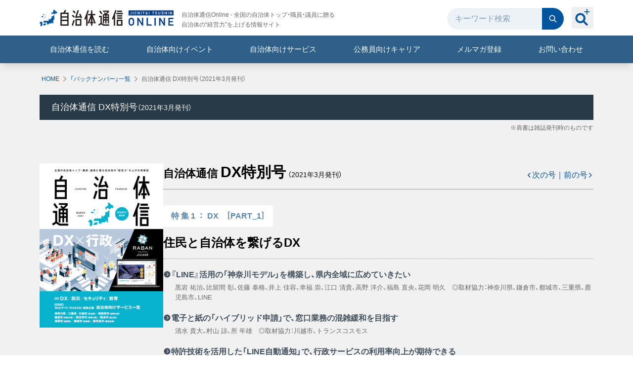

--- FILE ---
content_type: text/html; charset=utf-8
request_url: https://www.jt-tsushin.jp/backnumbers/jtsp-dx
body_size: 36085
content:
<!DOCTYPE html><html id="doc-html" class="scroll-pt-[60px] lg:scroll-pt-[100px]"><head><meta charSet="utf-8"/><meta name="viewport" content="width=device-width, initial-scale=1"/><link rel="stylesheet" href="/_next/static/css/dc1b77278a32192c.css" data-precedence="next"/><link rel="stylesheet" href="/_next/static/css/73ccb3523eb226f6.css" data-precedence="next"/><link rel="preload" as="script" fetchPriority="low" href="/_next/static/chunks/webpack-d5b7dc154b1be0c3.js"/><script src="/_next/static/chunks/4bd1b696-9aa099846e4789a8.js" async=""></script><script src="/_next/static/chunks/8509-57dd417769caafbc.js" async=""></script><script src="/_next/static/chunks/main-app-5de87e50d1094910.js" async=""></script><script src="/_next/static/chunks/7961-ea5766a5237ef62d.js" async=""></script><script src="/_next/static/chunks/app/global-error-e6cf768d4525b053.js" async=""></script><script src="/_next/static/chunks/e37a0b60-9be55addaccd0f94.js" async=""></script><script src="/_next/static/chunks/aaea2bcf-8bc7bf57087818ff.js" async=""></script><script src="/_next/static/chunks/e416a3ff-7ecf06969726c89f.js" async=""></script><script src="/_next/static/chunks/2619-df0818ea926b4f77.js" async=""></script><script src="/_next/static/chunks/1254-d1b361b900f8ec4f.js" async=""></script><script src="/_next/static/chunks/9858-c9051ea8bd2e0640.js" async=""></script><script src="/_next/static/chunks/4613-4f16a1d694e2571a.js" async=""></script><script src="/_next/static/chunks/4045-fab8a7b8897eb27c.js" async=""></script><script src="/_next/static/chunks/1022-945e967de0b3abd3.js" async=""></script><script src="/_next/static/chunks/560-339a12336bd7c8a3.js" async=""></script><script src="/_next/static/chunks/2732-8604ccac4bb1b247.js" async=""></script><script src="/_next/static/chunks/2322-cf877a324c2c8f0f.js" async=""></script><script src="/_next/static/chunks/8205-632821e395031d9c.js" async=""></script><script src="/_next/static/chunks/app/layout-1da37f8abb102ae7.js" async=""></script><script src="/_next/static/chunks/1356-43fcc4d1df68c32d.js" async=""></script><script src="/_next/static/chunks/1981-6be4141024ebd95d.js" async=""></script><script src="/_next/static/chunks/app/backnumbers/%5Bid%5D/page-eef6a781c46d1c5c.js" async=""></script><link rel="preload" href="https://www.googletagmanager.com/gtm.js?id=GTM-5P6DQQM" as="script"/><link rel="preload" href="https://www.googletagmanager.com/gtm.js?id=GTM-5DXBKRZ" as="script"/><meta name="next-size-adjust" content=""/><title>自治体通信 DX特別号 - バックナンバー | 自治体通信Online</title><meta name="description" content="全国の自治体トップ・職員・議員に贈る、自治体の“経営力”を上げる情報サイト"/><meta name="robots" content="index"/><link rel="canonical" href="https://www.jt-tsushin.jp/backnumbers/jtsp-dx"/><meta property="og:title" content="自治体通信 DX特別号 - バックナンバー | 自治体通信Online"/><meta property="og:description" content="全国の自治体トップ・職員・議員に贈る、自治体の“経営力”を上げる情報サイト"/><meta property="og:url" content="https://www.jt-tsushin.jp"/><meta property="og:site_name" content="自治体通信Online - 自治体の“経営力”を上げる情報サイト"/><meta property="og:locale" content="ja_JP"/><meta property="og:image" content="https://www.jt-tsushin.jp/images/og-image-default.png"/><meta property="og:image:width" content="480"/><meta property="og:image:height" content="240"/><meta property="og:type" content="article"/><meta name="twitter:card" content="summary_large_image"/><meta name="twitter:title" content="自治体通信 DX特別号 - バックナンバー | 自治体通信Online"/><meta name="twitter:description" content="全国の自治体トップ・職員・議員に贈る、自治体の“経営力”を上げる情報サイト"/><meta name="twitter:image" content="https://www.jt-tsushin.jp/images/og-image-default.png"/><meta name="twitter:image:width" content="480"/><meta name="twitter:image:height" content="240"/><link rel="icon" href="/favicon.ico" type="image/x-icon" sizes="16x16"/><link rel="icon" href="/icon1.png?7057a8a58f6cfd5b" type="image/png" sizes="32x32"/><link rel="icon" href="/icon2.png?890d7ff6ead71ded" type="image/png" sizes="16x16"/><link rel="apple-touch-icon" href="/apple-icon.png?7e33d44301f854df" type="image/png" sizes="180x180"/><script src="/_next/static/chunks/polyfills-42372ed130431b0a.js" noModule=""></script></head><body><div hidden=""><!--$--><!--/$--></div><header class="sticky top-0 z-40 bg-white shadow-lg shadow-black/10"><div class="hidden lg:block"><div class="container mx-auto space-y-2 px-4 pb-2 pt-4"><div class="flex items-center"><div class="mr-auto space-y-4"><div class="flex items-center"><div><a class="text-[0] transition hover:opacity-70" href="/"><span style="box-sizing:border-box;display:inline-block;overflow:hidden;width:initial;height:initial;background:none;opacity:1;border:0;margin:0;padding:0;position:relative;max-width:100%"><span style="box-sizing:border-box;display:block;width:initial;height:initial;background:none;opacity:1;border:0;margin:0;padding:0;max-width:100%"><img style="display:block;max-width:100%;width:initial;height:initial;background:none;opacity:1;border:0;margin:0;padding:0" alt="" aria-hidden="true" src="data:image/svg+xml,%3csvg%20xmlns=%27http://www.w3.org/2000/svg%27%20version=%271.1%27%20width=%27271%27%20height=%2733%27/%3e"/></span><img alt="自治体通信ONLINE" src="[data-uri]" decoding="async" data-nimg="intrinsic" style="position:absolute;top:0;left:0;bottom:0;right:0;box-sizing:border-box;padding:0;border:none;margin:auto;display:block;width:0;height:0;min-width:100%;max-width:100%;min-height:100%;max-height:100%"/><noscript><img alt="自治体通信ONLINE" loading="lazy" decoding="async" data-nimg="intrinsic" style="position:absolute;top:0;left:0;bottom:0;right:0;box-sizing:border-box;padding:0;border:none;margin:auto;display:block;width:0;height:0;min-width:100%;max-width:100%;min-height:100%;max-height:100%" srcSet="/_next/image?url=%2Fimages%2Flogo.png&amp;w=384&amp;q=75 1x, /_next/image?url=%2Fimages%2Flogo.png&amp;w=640&amp;q=75 2x" src="/_next/image?url=%2Fimages%2Flogo.png&amp;w=640&amp;q=75"/></noscript></span></a></div><div class="ml-4 hidden text-xs leading-5 text-neutral-700 lg:block">自治体通信Online - 全国の自治体トップ・職員・議員に贈る<br/>自治体の“経営力”を上げる情報サイト</div></div></div><div class="flex items-center pb-1"><form class="mr-4 flex" action="/searchDetail"><input type="text" placeholder="キーワード検索" class="w-48 rounded-l-full bg-slate-50 pl-4 pr-2 leading-[0] text-slate-800 placeholder:text-blue-300 focus:outline-none" name="keyword"/><button class="rounded-r-full bg-blue-900 p-3 leading-[0] transition hover:bg-blue-700" type="submit"><svg xmlns="http://www.w3.org/2000/svg" fill="currentColor" viewBox="0 0 32 32" width="20" height="20" class="fill-slate-50"><path fill-rule="evenodd" d="M6.765 13.67a6.912 6.912 0 0 1 13.823 0 6.912 6.912 0 0 1-13.823 0M13.676 4A9.666 9.666 0 0 0 4 13.67a9.666 9.666 0 0 0 9.676 9.67c2.17 0 4.175-.718 5.792-1.92l6.179 6.176a1.377 1.377 0 1 0 1.949-1.948l-6.18-6.175a9.58 9.58 0 0 0 1.922-5.789A9.65 9.65 0 0 0 13.676 4" clip-rule="evenodd"></path></svg></button></form><div class="relative top-[-2px]"><button class=" peer p-1 after:absolute after:left-1/2 after:top-1/2 after:-z-10 after:size-14 after:-translate-x-7 after:-translate-y-7 after:scale-0 after:rounded-full after:bg-slate-50 after:opacity-0 after:transition after:content-[&#x27;&#x27;] hover:after:scale-100 hover:after:opacity-100 " type="button"><svg xmlns="http://www.w3.org/2000/svg" fill="currentColor" viewBox="0 0 32 32" width="36" height="36" class="fill-blue-900"><path d="m24.886 26.998-5.236-5.256a9.16 9.16 0 0 0 1.463-6.355c-.536-4.018-3.817-7.289-7.824-7.798C7.33 6.832 2.322 11.861 3.075 17.842c.508 4.024 3.766 7.32 7.77 7.856a9.07 9.07 0 0 0 6.33-1.469l5.236 5.256a1.745 1.745 0 0 0 2.474 0 1.766 1.766 0 0 0 0-2.487M6.46 16.648c0-3.1 2.512-5.621 5.6-5.621s5.6 2.521 5.6 5.62-2.513 5.622-5.6 5.622c-3.088 0-5.6-2.521-5.6-5.621M24.59 4.453l.004-3.711A.743.743 0 0 0 23.86 0a.73.73 0 0 0-.52.217.75.75 0 0 0-.215.525l-.003 3.711H19.45a.743.743 0 0 0 0 1.483h3.672l.003 3.712c0 .406.333.742.735.742a.743.743 0 0 0 .734-.742V5.94h3.672A.735.735 0 0 0 29 5.2a.743.743 0 0 0-.734-.742h-3.672z"></path></svg></button><span class=" invisible absolute -bottom-9 left-1/2 inline-block -translate-x-1/2 whitespace-nowrap rounded bg-neutral-700 px-2 py-1 text-xs text-white opacity-0 transition peer-hover:visible peer-hover:opacity-100 ">詳細検索</span></div></div></div></div><div class="bg-sky-700 text-white"><div class="container mx-auto"><ul class=" flex items-center justify-center text-md text-neutral-700 [&amp;&gt;li&gt;a]:inline-block [&amp;&gt;li&gt;a]:w-full [&amp;&gt;li&gt;a]:py-4 [&amp;&gt;li&gt;a]:text-center [&amp;&gt;li&gt;a]:text-white [&amp;&gt;li&gt;a]:transition hover:[&amp;&gt;li&gt;a]:bg-sky-900 [&amp;&gt;li&gt;span]:inline-block [&amp;&gt;li&gt;span]:w-full [&amp;&gt;li&gt;span]:cursor-pointer [&amp;&gt;li&gt;span]:py-4 [&amp;&gt;li&gt;span]:text-center [&amp;&gt;li&gt;span]:text-white [&amp;&gt;li&gt;span]:transition hover:[&amp;&gt;li&gt;span]:bg-sky-900 [&amp;&gt;li]:grow [&amp;&gt;li]:basis-auto "><li><a href="/backnumbers">自治体通信を読む</a></li><li><a href="/articles/event">自治体向けイベント</a></li><li class="relative"><span class="peer">自治体向けサービス</span><ul class=" absolute hidden min-w-full divide-y divide-blue-200 rounded-b bg-white ring-1 ring-sky-900 transition hover:block peer-hover:block [&amp;&gt;li&gt;a&gt;span]:whitespace-nowrap [&amp;&gt;li&gt;a]:w-full [&amp;&gt;li&gt;a]:p-5 hover:[&amp;&gt;li&gt;a]:text-blue-900 hover:[&amp;&gt;li&gt;a]:underline "><li><a class="flex items-center justify-between gap-1" href="/solutions"><span>分野別一覧から探す</span><span><svg xmlns="http://www.w3.org/2000/svg" fill="currentColor" viewBox="0 0 32 32" width="12" height="12"><path fill-rule="evenodd" d="M22.426 14.62c.765.762.765 1.998 0 2.76L11.344 28.429a1.964 1.964 0 0 1-2.77 0c-.765-.763-.765-2 0-2.762L18.27 16 8.574 6.334c-.765-.763-.765-2 0-2.762a1.963 1.963 0 0 1 2.77 0z" clip-rule="evenodd"></path></svg></span></a></li><li><a class="flex items-center justify-between gap-1" href="/oyakudachi"><span>お役立ち資料</span><span><svg xmlns="http://www.w3.org/2000/svg" fill="currentColor" viewBox="0 0 32 32" width="12" height="12"><path fill-rule="evenodd" d="M22.426 14.62c.765.762.765 1.998 0 2.76L11.344 28.429a1.964 1.964 0 0 1-2.77 0c-.765-.763-.765-2 0-2.762L18.27 16 8.574 6.334c-.765-.763-.765-2 0-2.762a1.963 1.963 0 0 1 2.77 0z" clip-rule="evenodd"></path></svg></span></a></li><li><a class="flex items-center justify-between gap-1" href="/companies"><span>自治体支援企業一覧</span><span><svg xmlns="http://www.w3.org/2000/svg" fill="currentColor" viewBox="0 0 32 32" width="12" height="12"><path fill-rule="evenodd" d="M22.426 14.62c.765.762.765 1.998 0 2.76L11.344 28.429a1.964 1.964 0 0 1-2.77 0c-.765-.763-.765-2 0-2.762L18.27 16 8.574 6.334c-.765-.763-.765-2 0-2.762a1.963 1.963 0 0 1 2.77 0z" clip-rule="evenodd"></path></svg></span></a></li></ul></li><li><a target="_blank" href="/agent?utm_source=20250502&amp;utm_medium=banner&amp;utm_content=LP">公務員向けキャリア</a></li><li><a href="https://go.jt-tsushin.jp/l/794483/2021-01-19/31pyh" target="_blank" rel="noreferrer">メルマガ登録</a></li><li class="relative"><span class="peer">お問い合わせ</span><ul class=" absolute right-0 hidden min-w-full divide-y divide-blue-200 rounded-b bg-white ring-1 ring-sky-900 transition hover:block peer-hover:block [&amp;&gt;li&gt;a&gt;span]:whitespace-nowrap [&amp;&gt;li&gt;a]:w-full [&amp;&gt;li&gt;a]:p-5 hover:[&amp;&gt;li&gt;a]:underline "><li><a href="https://go.jt-tsushin.jp/l/794483/2021-01-24/32hzr" class="flex items-center justify-between gap-1" target="_blank" rel="noreferrer"><span>自治体職員の方はこちら</span><span><svg xmlns="http://www.w3.org/2000/svg" fill="currentColor" viewBox="0 0 32 32" width="12" height="12"><path fill-rule="evenodd" d="M22.426 14.62c.765.762.765 1.998 0 2.76L11.344 28.429a1.964 1.964 0 0 1-2.77 0c-.765-.763-.765-2 0-2.762L18.27 16 8.574 6.334c-.765-.763-.765-2 0-2.762a1.963 1.963 0 0 1 2.77 0z" clip-rule="evenodd"></path></svg></span></a></li><li><a class="flex items-center justify-between gap-1" target="_blank" rel="noreferrer" href="/lp"><span>企業の方はこちら</span><span><svg xmlns="http://www.w3.org/2000/svg" fill="currentColor" viewBox="0 0 32 32" width="12" height="12"><path fill-rule="evenodd" d="M22.426 14.62c.765.762.765 1.998 0 2.76L11.344 28.429a1.964 1.964 0 0 1-2.77 0c-.765-.763-.765-2 0-2.762L18.27 16 8.574 6.334c-.765-.763-.765-2 0-2.762a1.963 1.963 0 0 1 2.77 0z" clip-rule="evenodd"></path></svg></span></a></li></ul></li></ul></div></div><!--$--><!--/$--></div><div class="lg:hidden"><div class="mx-auto md:container"><div class="flex w-full items-center space-x-2 px-6 py-4 shadow-lg md:space-x-4"><button><span class="fill-neutral-800"></span></button><div class="grow text-center leading-none"><a class="text-[0]" href="/"><span style="box-sizing:border-box;display:inline-block;overflow:hidden;width:initial;height:initial;background:none;opacity:1;border:0;margin:0;padding:0;position:relative;max-width:100%"><span style="box-sizing:border-box;display:block;width:initial;height:initial;background:none;opacity:1;border:0;margin:0;padding:0;max-width:100%"><img style="display:block;max-width:100%;width:initial;height:initial;background:none;opacity:1;border:0;margin:0;padding:0" alt="" aria-hidden="true" src="data:image/svg+xml,%3csvg%20xmlns=%27http://www.w3.org/2000/svg%27%20version=%271.1%27%20width=%27183%27%20height=%2722%27/%3e"/></span><img alt="自治体通信ONLINE" src="[data-uri]" decoding="async" data-nimg="intrinsic" style="position:absolute;top:0;left:0;bottom:0;right:0;box-sizing:border-box;padding:0;border:none;margin:auto;display:block;width:0;height:0;min-width:100%;max-width:100%;min-height:100%;max-height:100%"/><noscript><img alt="自治体通信ONLINE" loading="lazy" decoding="async" data-nimg="intrinsic" style="position:absolute;top:0;left:0;bottom:0;right:0;box-sizing:border-box;padding:0;border:none;margin:auto;display:block;width:0;height:0;min-width:100%;max-width:100%;min-height:100%;max-height:100%" srcSet="/_next/image?url=%2Fimages%2Flogo.png&amp;w=256&amp;q=75 1x, /_next/image?url=%2Fimages%2Flogo.png&amp;w=384&amp;q=75 2x" src="/_next/image?url=%2Fimages%2Flogo.png&amp;w=384&amp;q=75"/></noscript></span></a></div><button class="block"><svg xmlns="http://www.w3.org/2000/svg" fill="currentColor" viewBox="0 0 32 32" width="24" height="24" class="relative top-[-2px] fill-blue-900"><path d="m24.886 26.998-5.236-5.256a9.16 9.16 0 0 0 1.463-6.355c-.536-4.018-3.817-7.289-7.824-7.798C7.33 6.832 2.322 11.861 3.075 17.842c.508 4.024 3.766 7.32 7.77 7.856a9.07 9.07 0 0 0 6.33-1.469l5.236 5.256a1.745 1.745 0 0 0 2.474 0 1.766 1.766 0 0 0 0-2.487M6.46 16.648c0-3.1 2.512-5.621 5.6-5.621s5.6 2.521 5.6 5.62-2.513 5.622-5.6 5.622c-3.088 0-5.6-2.521-5.6-5.621M24.59 4.453l.004-3.711A.743.743 0 0 0 23.86 0a.73.73 0 0 0-.52.217.75.75 0 0 0-.215.525l-.003 3.711H19.45a.743.743 0 0 0 0 1.483h3.672l.003 3.712c0 .406.333.742.735.742a.743.743 0 0 0 .734-.742V5.94h3.672A.735.735 0 0 0 29 5.2a.743.743 0 0 0-.734-.742h-3.672z"></path></svg></button><span class="block"><a href="https://go.jt-tsushin.jp/l/794483/2021-01-19/31pyh" target="_blank" rel="noreferrer"><svg xmlns="http://www.w3.org/2000/svg" fill="currentColor" viewBox="0 0 32 32" width="24" height="24" class="fill-blue-900"><path d="M27.2 27H4.8c-.743 0-1.455-.29-1.98-.805A2.73 2.73 0 0 1 2 24.25V7.63c.031-.708.34-1.377.862-1.867A2.83 2.83 0 0 1 4.8 5h22.4c.743 0 1.455.29 1.98.805S30 7.021 30 7.75v16.5c0 .73-.295 1.429-.82 1.945A2.83 2.83 0 0 1 27.2 27M4.8 10.319V24.25h22.4V10.319L16 17.65zM5.92 7.75 16 14.35l10.08-6.6z"></path></svg></a></span></div></div><div id="menu" class="absolute left-0 top-0 z-20 h-screen min-w-[300px] bg-white transition-all duration-500 -translate-x-full"><ul class="divide-y divide-neutral-300 text-sm text-black"><li><a class="flex items-center justify-between gap-2 px-6 py-5" href="/about"><span class="fill-blue-900"></span><span class="flex-1">自治体通信Onlineとは</span><span><svg xmlns="http://www.w3.org/2000/svg" fill="currentColor" viewBox="0 0 32 32" width="12" height="12" class="fill-neutral-800"><path fill-rule="evenodd" d="M22.426 14.62c.765.762.765 1.998 0 2.76L11.344 28.429a1.964 1.964 0 0 1-2.77 0c-.765-.763-.765-2 0-2.762L18.27 16 8.574 6.334c-.765-.763-.765-2 0-2.762a1.963 1.963 0 0 1 2.77 0z" clip-rule="evenodd"></path></svg></span></a></li><li><a class="flex items-center justify-between gap-2 px-6 py-5" href="/backnumbers"><span class="fill-blue-900"></span><span class="flex-1">自治体通信を読む</span><span><svg xmlns="http://www.w3.org/2000/svg" fill="currentColor" viewBox="0 0 32 32" width="12" height="12" class="fill-neutral-800"><path fill-rule="evenodd" d="M22.426 14.62c.765.762.765 1.998 0 2.76L11.344 28.429a1.964 1.964 0 0 1-2.77 0c-.765-.763-.765-2 0-2.762L18.27 16 8.574 6.334c-.765-.763-.765-2 0-2.762a1.963 1.963 0 0 1 2.77 0z" clip-rule="evenodd"></path></svg></span></a></li><li><a class="flex items-center justify-between gap-2 px-6 py-5" href="/articles/event"><svg xmlns="http://www.w3.org/2000/svg" fill="currentColor" viewBox="0 0 32 32" width="20" height="20" class="fill-blue-900"><path d="M28.258 9.122c-6.57-.204-11.836-5.342-11.891-5.398L15.634 3l-.733.724c-.055.056-5.326 5.194-11.891 5.398L2 9.156v7.081h.78v11.708c0 .238.192.43.43.43h.831a.43.43 0 0 0 .43-.43V16.237h2.842v8.318c0 .08.064.144.144.144h1.216c.08 0 .144-.064.144-.144v-8.318H22.45v8.318c0 .08.064.144.143.144h1.217c.08 0 .144-.064.144-.144v-8.318h2.841v11.708c0 .238.193.43.43.43h.827a.43.43 0 0 0 .435-.43V16.237h.78v-7.08zm-1.078 5.032H4.088v-2.808H27.18zm-4.242-4.796-7.61.008-6.998-.008c4.09-1.136 5.935-2.722 7.304-3.896 2.623 2.25 4.086 2.988 7.304 3.896"></path></svg><span class="flex-1">自治体向けイベント</span><span><svg xmlns="http://www.w3.org/2000/svg" fill="currentColor" viewBox="0 0 32 32" width="12" height="12" class="fill-neutral-800"><path fill-rule="evenodd" d="M22.426 14.62c.765.762.765 1.998 0 2.76L11.344 28.429a1.964 1.964 0 0 1-2.77 0c-.765-.763-.765-2 0-2.762L18.27 16 8.574 6.334c-.765-.763-.765-2 0-2.762a1.963 1.963 0 0 1 2.77 0z" clip-rule="evenodd"></path></svg></span></a></li><li><span class="flex items-center justify-between gap-2 px-6 py-5"><span class="fill-blue-900"></span><span class="flex-1">自治体向けサービス</span></span><ul class="border-t border-neutral-300 bg-neutral-50 text-xs"><li class="pl-16"><a class="flex items-center justify-between py-3 pl-2 pr-6" href="/solutions"><span class="flex-1">分野別一覧から探す</span><span><svg xmlns="http://www.w3.org/2000/svg" fill="currentColor" viewBox="0 0 32 32" width="12" height="12" class="fill-neutral-800"><path fill-rule="evenodd" d="M22.426 14.62c.765.762.765 1.998 0 2.76L11.344 28.429a1.964 1.964 0 0 1-2.77 0c-.765-.763-.765-2 0-2.762L18.27 16 8.574 6.334c-.765-.763-.765-2 0-2.762a1.963 1.963 0 0 1 2.77 0z" clip-rule="evenodd"></path></svg></span></a></li><li class="pl-16"><a class="flex items-center justify-between border-t border-neutral-300 py-3 pl-2 pr-6" href="/oyakudachi"><span>お役立ち資料</span><span><svg xmlns="http://www.w3.org/2000/svg" fill="currentColor" viewBox="0 0 32 32" width="12" height="12" class="fill-neutral-800"><path fill-rule="evenodd" d="M22.426 14.62c.765.762.765 1.998 0 2.76L11.344 28.429a1.964 1.964 0 0 1-2.77 0c-.765-.763-.765-2 0-2.762L18.27 16 8.574 6.334c-.765-.763-.765-2 0-2.762a1.963 1.963 0 0 1 2.77 0z" clip-rule="evenodd"></path></svg></span></a></li><li class="pl-16"><a class="flex items-center justify-between border-t border-neutral-300 py-3 pl-2 pr-6" href="/companies"><span>自治体支援企業一覧</span><span><svg xmlns="http://www.w3.org/2000/svg" fill="currentColor" viewBox="0 0 32 32" width="12" height="12" class="fill-neutral-800"><path fill-rule="evenodd" d="M22.426 14.62c.765.762.765 1.998 0 2.76L11.344 28.429a1.964 1.964 0 0 1-2.77 0c-.765-.763-.765-2 0-2.762L18.27 16 8.574 6.334c-.765-.763-.765-2 0-2.762a1.963 1.963 0 0 1 2.77 0z" clip-rule="evenodd"></path></svg></span></a></li></ul></li><li class="border-b border-neutral-300"><a class="flex items-center justify-between gap-2 px-6 py-5" target="_blank" href="/agent?utm_source=20250502&amp;utm_medium=banner&amp;utm_content=LP"><svg stroke="currentColor" fill="currentColor" stroke-width="0" viewBox="0 0 512 512" class="size-6 fill-blue-900" height="1em" width="1em" xmlns="http://www.w3.org/2000/svg"><path d="M439 32v165h18V32h-18zm-18 12.99L327.6 80l93.4 35V44.99zM165.9 103c-5 0-10.2 2.3-15.3 7-6.2 5.8-11.5 15.1-13.8 26.3-2.3 11.3-1 22 2.5 29.7 3.5 7.8 8.6 12.3 14.6 13.5 6 1.3 12.4-.9 18.7-6.6 6.1-5.8 11.5-15.1 13.8-26.4 2.2-11.3.9-22-2.5-29.7-3.5-7.8-8.6-12.2-14.6-13.5-1.1-.2-2.3-.3-3.4-.3zm-38.4 78.5c-3.4 1.2-6.9 2.5-10.7 4.1-24.85 15.7-42.2 31.2-59.84 55.7-11.19 15.5-11.74 42-12.58 61.5l20.8 9.2c.87-27.8.36-39.3 13.27-55.3 9.83-12.2 19.33-25 37.55-28.9 1.6 28.9-2.6 73.7-14 119.6 20.5 2.8 37.6-.7 57-6.3 50.7-25.3 74.1-3.8 109.3 45.7l20.5-32.1c-24.6-28.9-48.5-75.1-117.2-57.3 5-27.3 5.6-45.4 8.6-72.6.6-12 .8-23.9 1.1-35.7-8.9 6.8-19.9 10.4-31 8.1-9.5-2-17.3-7.9-22.8-15.7zm144.2 7.3c-18.2 17.8-22.2 31-50.2 38.4l-22.5-24c-.4 12.8-.8 25.9-1.9 39.2 9.5 8.7 19.2 15.7 22.7 14.6 31.3-9.4 40.3-20.3 61.4-41.9l-9.5-26.3zM409 215v96h-96v96h-96v78.1c102.3.2 167.8 1.1 270 1.8V215h-78zM140.7 363.9c-13.6 2.5-27.8 3.3-43.44.9-10.89 37.5-26.76 74.3-48.51 102.5l38.63 15.3c27.02-37.9 36.82-70.6 53.32-118.7z"></path></svg><span class="flex-1">公務員向けキャリア</span><span><svg xmlns="http://www.w3.org/2000/svg" fill="currentColor" viewBox="0 0 32 32" width="12" height="12" class="fill-neutral-800"><path fill-rule="evenodd" d="M22.426 14.62c.765.762.765 1.998 0 2.76L11.344 28.429a1.964 1.964 0 0 1-2.77 0c-.765-.763-.765-2 0-2.762L18.27 16 8.574 6.334c-.765-.763-.765-2 0-2.762a1.963 1.963 0 0 1 2.77 0z" clip-rule="evenodd"></path></svg></span></a></li><li class="border-b border-neutral-300"><a href="https://go.jt-tsushin.jp/l/794483/2021-01-19/31pyh" class="flex items-center justify-between gap-2 px-6 py-5" target="_blank" rel="noreferrer"><span class="fill-blue-900"></span><span class="flex-1">メルマガ登録</span><span><svg xmlns="http://www.w3.org/2000/svg" fill="currentColor" viewBox="0 0 32 32" width="12" height="12" class="fill-neutral-800"><path fill-rule="evenodd" d="M22.426 14.62c.765.762.765 1.998 0 2.76L11.344 28.429a1.964 1.964 0 0 1-2.77 0c-.765-.763-.765-2 0-2.762L18.27 16 8.574 6.334c-.765-.763-.765-2 0-2.762a1.963 1.963 0 0 1 2.77 0z" clip-rule="evenodd"></path></svg></span></a></li><li><span class="flex items-center justify-between gap-2 px-6 py-5"><span class="fill-blue-900"></span><span class="flex-1">お問い合わせ</span></span><ul class="border-t border-neutral-300 bg-neutral-50 text-xs"><li class="pl-16"><a href="https://go.jt-tsushin.jp/l/794483/2021-01-24/32hzr" class="flex items-center justify-between py-3 pl-2 pr-6" target="_blank" rel="noreferrer"><span class="flex-1">自治体職員の方はこちら</span><span><svg xmlns="http://www.w3.org/2000/svg" fill="currentColor" viewBox="0 0 32 32" width="12" height="12" class="fill-neutral-800"><path fill-rule="evenodd" d="M22.426 14.62c.765.762.765 1.998 0 2.76L11.344 28.429a1.964 1.964 0 0 1-2.77 0c-.765-.763-.765-2 0-2.762L18.27 16 8.574 6.334c-.765-.763-.765-2 0-2.762a1.963 1.963 0 0 1 2.77 0z" clip-rule="evenodd"></path></svg></span></a></li><li class="pl-16"><a class="flex items-center justify-between border-t border-neutral-300 py-3 pl-2 pr-6" target="_blank" rel="noreferrer" href="/lp"><span>企業の方はこちら</span><span><svg xmlns="http://www.w3.org/2000/svg" fill="currentColor" viewBox="0 0 32 32" width="12" height="12" class="fill-neutral-800"><path fill-rule="evenodd" d="M22.426 14.62c.765.762.765 1.998 0 2.76L11.344 28.429a1.964 1.964 0 0 1-2.77 0c-.765-.763-.765-2 0-2.762L18.27 16 8.574 6.334c-.765-.763-.765-2 0-2.762a1.963 1.963 0 0 1 2.77 0z" clip-rule="evenodd"></path></svg></span></a></li></ul></li></ul><button class="absolute -right-12 top-4 hidden"><span class="fill-white"></span></button></div><div class="fixed left-0 top-0 z-10 flex size-full items-center justify-center bg-neutral-900 transition-all duration-500 invisible opacity-0"></div><!--$--><!--/$--></div></header><main><div class="bg-neutral-100"><div class="mx-auto px-6 pb-28 pt-2 md:container md:px-4"><div class="py-2 md:px-1 md:py-4"><ol class="relative flex items-center space-x-2 text-xs" aria-label="breadcrumb"><li class="whitespace-nowrap"><a class="text-blue-900" href="/">HOME</a></li><li class="relative -top-px whitespace-nowrap leading-none"><span class="fill-neutral-600"></span></li><li class="whitespace-nowrap"><a class="text-blue-900" href="/backnumbers">「バックナンバー」一覧</a></li><li class="relative -top-px whitespace-nowrap leading-none"><span class="fill-neutral-600"></span></li><li class="truncate whitespace-nowrap"><span aria-current="page" class="text-neutral-700">自治体通信 DX特別号（2021年3月発刊）</span></li></ol></div><div class="-mx-6 mb-8 mt-2 space-y-2 md:mx-0 md:mb-16"><h1 class="bg-slate-800 px-6 py-3 text-lg leading-normal text-white">自治体通信 <!-- -->DX特別号<span class="text-sm">（<!-- -->2021年3月<!-- -->発刊）</span></h1><p class="px-6 text-right text-xs text-neutral-700 md:px-0">※肩書は雑誌発刊時のものです</p></div><div class="flex w-full flex-wrap gap-12"><div class="basis-full md:basis-auto"><div class="mx-auto max-w-[160px] space-y-[6px] md:max-w-[250px]"><img alt="DX特別号" loading="lazy" width="600" height="800" decoding="async" data-nimg="1" style="color:transparent" src="https://images.microcms-assets.io/assets/9e15dadb3dd640d093e339e00878ef94/7eef9fa7f623497aa1a49782271433cf/DX%E7%89%B9%E5%88%A5%E5%8F%B7.jpg"/></div></div><div class="flex-1"><div class="mb-6 border-b border-neutral-600 pb-4"><div class="flex items-end gap-4"><div class="flex-1"><span class="text-sm font-bold md:text-[22px]">自治体通信<!-- --> </span><span class="text-lg font-bold md:text-3xl">DX特別号</span><span class="ml-1 text-sm">（<!-- -->2021年3月<!-- -->発刊）</span></div><div class="flex items-center gap-1 text-xxs text-blue-900 md:text-base"><span class="flex items-center gap-1"><svg xmlns="http://www.w3.org/2000/svg" fill="currentColor" viewBox="0 0 32 32" width="12" height="12" class="fill-blue-900"><path fill-rule="evenodd" d="M8.574 17.38c-.765-.762-.765-1.998 0-2.76L19.656 3.571a1.963 1.963 0 0 1 2.77 0c.765.763.765 2 0 2.762L12.73 16l9.697 9.666c.765.763.765 2 0 2.762a1.963 1.963 0 0 1-2.77 0z" clip-rule="evenodd"></path></svg><a class="hover:underline" href="/backnumbers/jt29">次の号</a></span><span>｜</span><span class="flex items-center gap-1"><a class="hover:underline" href="/backnumbers/jt28">前の号</a><svg xmlns="http://www.w3.org/2000/svg" fill="currentColor" viewBox="0 0 32 32" width="12" height="12" class="fill-blue-900"><path fill-rule="evenodd" d="M22.426 14.62c.765.762.765 1.998 0 2.76L11.344 28.429a1.964 1.964 0 0 1-2.77 0c-.765-.763-.765-2 0-2.762L18.27 16 8.574 6.334c-.765-.763-.765-2 0-2.762a1.963 1.963 0 0 1 2.77 0z" clip-rule="evenodd"></path></svg></span></div></div></div><div class="space-y-5"><div class="!mt-8 space-y-4"><div><h2 class="rounded px-4 py-3 text-base font-bold leading-tight md:inline-block bg-white text-blue-500"><span class="mr-[-0.25em] whitespace-nowrap tracking-[0.25em]">特集1</span><span class="mx-2">：</span><span class="">DX　［PART_1］</span></h2></div><div class="border-b border-dotted border-neutral-600 pb-4 text-base font-bold md:text-2xl">住民と自治体を繋げるDX</div></div><div><div class="mb-1 flex gap-2"><div class="w-4 leading-none md:pt-[2px]"><svg xmlns="http://www.w3.org/2000/svg" fill="currentColor" viewBox="0 0 32 32" width="16" height="16" class="fill-slate-700"><path fill-rule="evenodd" d="M16 29c7.18 0 13-5.82 13-13S23.18 3 16 3 3 8.82 3 16s5.82 13 13 13m-.555-6.618 5.762-5.763a1.02 1.02 0 0 0 0-1.44l-5.762-5.763a1.019 1.019 0 0 0-1.44 1.44l5.042 5.043-5.043 5.042a1.019 1.019 0 0 0 1.44 1.44" clip-rule="evenodd"></path></svg></div><span class="text-sm font-bold text-slate-700 md:text-base">『LINE』活用の「神奈川モデル」を構築し、県内全域に広めていきたい</span></div><div class="pl-6 text-xs text-neutral-700 md:text-tiny">黒岩 祐治、比留間 彰、佐藤 泰格、井上 佳容、幸福 崇、江口 清貴、高野 洋介、福島 直央、花岡 明久　◎取材協力：神奈川県、鎌倉市、都城市、三重県、鹿児島市、LINE</div></div><div><div class="mb-1 flex gap-2"><div class="w-4 leading-none md:pt-[2px]"><svg xmlns="http://www.w3.org/2000/svg" fill="currentColor" viewBox="0 0 32 32" width="16" height="16" class="fill-slate-700"><path fill-rule="evenodd" d="M16 29c7.18 0 13-5.82 13-13S23.18 3 16 3 3 8.82 3 16s5.82 13 13 13m-.555-6.618 5.762-5.763a1.02 1.02 0 0 0 0-1.44l-5.762-5.763a1.019 1.019 0 0 0-1.44 1.44l5.042 5.043-5.043 5.042a1.019 1.019 0 0 0 1.44 1.44" clip-rule="evenodd"></path></svg></div><span class="text-sm font-bold text-slate-700 md:text-base">電子と紙の「ハイブリッド申請」で、窓口業務の混雑緩和を目指す</span></div><div class="pl-6 text-xs text-neutral-700 md:text-tiny">清水 貴大、村山 諒、所 年雄　◎取材協力：川越市、トランスコスモス</div></div><div><div class="mb-1 flex gap-2"><div class="w-4 leading-none md:pt-[2px]"><svg xmlns="http://www.w3.org/2000/svg" fill="currentColor" viewBox="0 0 32 32" width="16" height="16" class="fill-slate-700"><path fill-rule="evenodd" d="M16 29c7.18 0 13-5.82 13-13S23.18 3 16 3 3 8.82 3 16s5.82 13 13 13m-.555-6.618 5.762-5.763a1.02 1.02 0 0 0 0-1.44l-5.762-5.763a1.019 1.019 0 0 0-1.44 1.44l5.042 5.043-5.043 5.042a1.019 1.019 0 0 0 1.44 1.44" clip-rule="evenodd"></path></svg></div><span class="text-sm font-bold text-slate-700 md:text-base">特許技術を活用した「LINE自動通知」で、行政サービスの利用率向上が期待できる</span></div><div class="pl-6 text-xs text-neutral-700 md:text-tiny">福島 元幸　◎取材協力：タイムコンシェル</div></div><div class="!mt-8 space-y-4"><div><h2 class="rounded px-4 py-3 text-base font-bold leading-tight md:inline-block bg-white text-blue-500"><span class="mr-[-0.25em] whitespace-nowrap tracking-[0.25em]">特集1</span><span class="mx-2">：</span><span class="">DX　［PART_2］</span></h2></div><div class="border-b border-dotted border-neutral-600 pb-4 text-base font-bold md:text-2xl">日々の業務を変えるDX</div></div><div><div class="mb-1 flex gap-2"><div class="w-4 leading-none md:pt-[2px]"><svg xmlns="http://www.w3.org/2000/svg" fill="currentColor" viewBox="0 0 32 32" width="16" height="16" class="fill-blue-900"><path fill-rule="evenodd" d="M16 29c7.18 0 13-5.82 13-13S23.18 3 16 3 3 8.82 3 16s5.82 13 13 13m-.555-6.618 5.762-5.763a1.02 1.02 0 0 0 0-1.44l-5.762-5.763a1.019 1.019 0 0 0-1.44 1.44l5.042 5.043-5.043 5.042a1.019 1.019 0 0 0 1.44 1.44" clip-rule="evenodd"></path></svg></div><a class="text-sm font-bold text-blue-900 hover:underline md:text-base" href="/backnumbers/jtsp-dx/jtdx_gmogshd">電子契約の運用実績は、「デジタル行政」実現の基盤になる</a></div><div class="pl-6 text-xs text-neutral-700 md:text-tiny">橋本 康範、牛島 直紀　◎取材協力：福岡市、GMOグローバルサイン・ホールディングス</div></div><div><div class="mb-1 flex gap-2"><div class="w-4 leading-none md:pt-[2px]"><svg xmlns="http://www.w3.org/2000/svg" fill="currentColor" viewBox="0 0 32 32" width="16" height="16" class="fill-slate-700"><path fill-rule="evenodd" d="M16 29c7.18 0 13-5.82 13-13S23.18 3 16 3 3 8.82 3 16s5.82 13 13 13m-.555-6.618 5.762-5.763a1.02 1.02 0 0 0 0-1.44l-5.762-5.763a1.019 1.019 0 0 0-1.44 1.44l5.042 5.043-5.043 5.042a1.019 1.019 0 0 0 1.44 1.44" clip-rule="evenodd"></path></svg></div><span class="text-sm font-bold text-slate-700 md:text-base">全国的な情報を網羅したツール活用で、調達情報はもはや簡単に得る時代に</span></div><div class="pl-6 text-xs text-neutral-700 md:text-tiny">渡邉 貴彦　◎取材協力：うるる</div></div><div><div class="mb-1 flex gap-2"><div class="w-4 leading-none md:pt-[2px]"><svg xmlns="http://www.w3.org/2000/svg" fill="currentColor" viewBox="0 0 32 32" width="16" height="16" class="fill-slate-700"><path fill-rule="evenodd" d="M16 29c7.18 0 13-5.82 13-13S23.18 3 16 3 3 8.82 3 16s5.82 13 13 13m-.555-6.618 5.762-5.763a1.02 1.02 0 0 0 0-1.44l-5.762-5.763a1.019 1.019 0 0 0-1.44 1.44l5.042 5.043-5.043 5.042a1.019 1.019 0 0 0 1.44 1.44" clip-rule="evenodd"></path></svg></div><span class="text-sm font-bold text-slate-700 md:text-base">AI-OCRで実現する業務効率化、要諦は「システム連携」</span></div><div class="pl-6 text-xs text-neutral-700 md:text-tiny">清水 真、齋藤 貴司　◎取材協力：アライズイノベーション</div></div><div><div class="mb-1 flex gap-2"><div class="w-4 leading-none md:pt-[2px]"><svg xmlns="http://www.w3.org/2000/svg" fill="currentColor" viewBox="0 0 32 32" width="16" height="16" class="fill-slate-700"><path fill-rule="evenodd" d="M16 29c7.18 0 13-5.82 13-13S23.18 3 16 3 3 8.82 3 16s5.82 13 13 13m-.555-6.618 5.762-5.763a1.02 1.02 0 0 0 0-1.44l-5.762-5.763a1.019 1.019 0 0 0-1.44 1.44l5.042 5.043-5.043 5.042a1.019 1.019 0 0 0 1.44 1.44" clip-rule="evenodd"></path></svg></div><span class="text-sm font-bold text-slate-700 md:text-base">テレワーク時の「遅い」を改善する、グラフィックス処理装置の実力</span></div><div class="pl-6 text-xs text-neutral-700 md:text-tiny">後藤 祐一郎　◎取材協力：エヌビディア</div></div><div><div class="mb-1 flex gap-2"><div class="w-4 leading-none md:pt-[2px]"><svg xmlns="http://www.w3.org/2000/svg" fill="currentColor" viewBox="0 0 32 32" width="16" height="16" class="fill-blue-900"><path fill-rule="evenodd" d="M16 29c7.18 0 13-5.82 13-13S23.18 3 16 3 3 8.82 3 16s5.82 13 13 13m-.555-6.618 5.762-5.763a1.02 1.02 0 0 0 0-1.44l-5.762-5.763a1.019 1.019 0 0 0-1.44 1.44l5.042 5.043-5.043 5.042a1.019 1.019 0 0 0 1.44 1.44" clip-rule="evenodd"></path></svg></div><a class="text-sm font-bold text-blue-900 hover:underline md:text-base" href="/backnumbers/jtsp-dx/jtdx_asteria">現場の生産性を飛躍的に向上、「データ連携ツール」活用のススメ</a></div><div class="pl-6 text-xs text-neutral-700 md:text-tiny">平野 洋一郎　◎取材協力：アステリア</div></div><div class="!mt-8 space-y-4"><div><h2 class="rounded px-4 py-3 text-base font-bold leading-tight md:inline-block bg-white text-blue-500"><span class="mr-[-0.25em] whitespace-nowrap tracking-[0.25em]">特集2</span><span class="mx-2">：</span><span class="">防災</span></h2></div><div class="border-b border-dotted border-neutral-600 pb-4 text-base font-bold md:text-2xl">日々の暮らしを守る防災</div></div><div><div class="mb-1 flex gap-2"><div class="w-4 leading-none md:pt-[2px]"><svg xmlns="http://www.w3.org/2000/svg" fill="currentColor" viewBox="0 0 32 32" width="16" height="16" class="fill-slate-700"><path fill-rule="evenodd" d="M16 29c7.18 0 13-5.82 13-13S23.18 3 16 3 3 8.82 3 16s5.82 13 13 13m-.555-6.618 5.762-5.763a1.02 1.02 0 0 0 0-1.44l-5.762-5.763a1.019 1.019 0 0 0-1.44 1.44l5.042 5.043-5.043 5.042a1.019 1.019 0 0 0 1.44 1.44" clip-rule="evenodd"></path></svg></div><span class="text-sm font-bold text-slate-700 md:text-base">自宅からでも監視できる、ため池の水位監視システムを構築</span></div><div class="pl-6 text-xs text-neutral-700 md:text-tiny">雄川 孝治、浅谷 一寛、山崎 匡人、宮本 真、土井 健司　◎取材協力：砺波市、となみ衛星通信テレビ、NECネッツエスアイ、マクセル、アイ・オー・データ機器</div></div><div><div class="mb-1 flex gap-2"><div class="w-4 leading-none md:pt-[2px]"><svg xmlns="http://www.w3.org/2000/svg" fill="currentColor" viewBox="0 0 32 32" width="16" height="16" class="fill-blue-900"><path fill-rule="evenodd" d="M16 29c7.18 0 13-5.82 13-13S23.18 3 16 3 3 8.82 3 16s5.82 13 13 13m-.555-6.618 5.762-5.763a1.02 1.02 0 0 0 0-1.44l-5.762-5.763a1.019 1.019 0 0 0-1.44 1.44l5.042 5.043-5.043 5.042a1.019 1.019 0 0 0 1.44 1.44" clip-rule="evenodd"></path></svg></div><a class="text-sm font-bold text-blue-900 hover:underline md:text-base" href="/backnumbers/jtsp-dx/jtdx_sanwashutter">大規模水害が頻発する今、すぐに着手すべき浸水対策とは</a></div><div class="pl-6 text-xs text-neutral-700 md:text-tiny">辻 健夫、高島 健一　◎取材協力：三和シヤッター工業</div></div><div><div class="mb-1 flex gap-2"><div class="w-4 leading-none md:pt-[2px]"><svg xmlns="http://www.w3.org/2000/svg" fill="currentColor" viewBox="0 0 32 32" width="16" height="16" class="fill-slate-700"><path fill-rule="evenodd" d="M16 29c7.18 0 13-5.82 13-13S23.18 3 16 3 3 8.82 3 16s5.82 13 13 13m-.555-6.618 5.762-5.763a1.02 1.02 0 0 0 0-1.44l-5.762-5.763a1.019 1.019 0 0 0-1.44 1.44l5.042 5.043-5.043 5.042a1.019 1.019 0 0 0 1.44 1.44" clip-rule="evenodd"></path></svg></div><span class="text-sm font-bold text-slate-700 md:text-base">大規模災害に備える今、「本当に必要な」防災用発電機とは</span></div><div class="pl-6 text-xs text-neutral-700 md:text-tiny">野本 健司、古舘 優、神尾 大地　◎取材協力：関電工</div></div><div class="!mt-8 space-y-4"><div><h2 class="rounded px-4 py-3 text-base font-bold leading-tight md:inline-block bg-white text-blue-500"><span class="mr-[-0.25em] whitespace-nowrap tracking-[0.25em]">特集3</span><span class="mx-2">：</span><span class="">セキュリティ</span></h2></div><div class="border-b border-dotted border-neutral-600 pb-4 text-base font-bold md:text-2xl">起こる前に備えるべきセキュリティ対策</div></div><div><div class="mb-1 flex gap-2"><div class="w-4 leading-none md:pt-[2px]"><svg xmlns="http://www.w3.org/2000/svg" fill="currentColor" viewBox="0 0 32 32" width="16" height="16" class="fill-slate-700"><path fill-rule="evenodd" d="M16 29c7.18 0 13-5.82 13-13S23.18 3 16 3 3 8.82 3 16s5.82 13 13 13m-.555-6.618 5.762-5.763a1.02 1.02 0 0 0 0-1.44l-5.762-5.763a1.019 1.019 0 0 0-1.44 1.44l5.042 5.043-5.043 5.042a1.019 1.019 0 0 0 1.44 1.44" clip-rule="evenodd"></path></svg></div><span class="text-sm font-bold text-slate-700 md:text-base">一気通貫のソリューションで、安全性と利便性は両立できる</span></div><div class="pl-6 text-xs text-neutral-700 md:text-tiny">大熊 涼介　◎取材協力：ヴイエムウェア</div></div><div><div class="mb-1 flex gap-2"><div class="w-4 leading-none md:pt-[2px]"><svg xmlns="http://www.w3.org/2000/svg" fill="currentColor" viewBox="0 0 32 32" width="16" height="16" class="fill-slate-700"><path fill-rule="evenodd" d="M16 29c7.18 0 13-5.82 13-13S23.18 3 16 3 3 8.82 3 16s5.82 13 13 13m-.555-6.618 5.762-5.763a1.02 1.02 0 0 0 0-1.44l-5.762-5.763a1.019 1.019 0 0 0-1.44 1.44l5.042 5.043-5.043 5.042a1.019 1.019 0 0 0 1.44 1.44" clip-rule="evenodd"></path></svg></div><span class="text-sm font-bold text-slate-700 md:text-base">拡張可能な多要素認証基盤で、「利便性」と「強靭性」は両立できる</span></div><div class="pl-6 text-xs text-neutral-700 md:text-tiny">石川 竜雄　◎取材協力：ディー・ディー・エス</div></div><div><div class="mb-1 flex gap-2"><div class="w-4 leading-none md:pt-[2px]"><svg xmlns="http://www.w3.org/2000/svg" fill="currentColor" viewBox="0 0 32 32" width="16" height="16" class="fill-slate-700"><path fill-rule="evenodd" d="M16 29c7.18 0 13-5.82 13-13S23.18 3 16 3 3 8.82 3 16s5.82 13 13 13m-.555-6.618 5.762-5.763a1.02 1.02 0 0 0 0-1.44l-5.762-5.763a1.019 1.019 0 0 0-1.44 1.44l5.042 5.043-5.043 5.042a1.019 1.019 0 0 0 1.44 1.44" clip-rule="evenodd"></path></svg></div><span class="text-sm font-bold text-slate-700 md:text-base">自治体業務の運営に際しても、「反社チェック」が必要な時代に</span></div><div class="pl-6 text-xs text-neutral-700 md:text-tiny">阿部 哲也、三木 真志　◎取材協力：リスクモンスター、リスモン・マッスル・データ、日本アウトソース</div></div><div class="!mt-8 space-y-4"><div><h2 class="rounded px-4 py-3 text-base font-bold leading-tight md:inline-block bg-white text-blue-500"><span class="mr-[-0.25em] whitespace-nowrap tracking-[0.25em]">特集4</span><span class="mx-2">：</span><span class="">教育</span></h2></div><div class="border-b border-dotted border-neutral-600 pb-4 text-base font-bold md:text-2xl">環境を整えて子どもの「学び」を支える</div></div><div><div class="mb-1 flex gap-2"><div class="w-4 leading-none md:pt-[2px]"><svg xmlns="http://www.w3.org/2000/svg" fill="currentColor" viewBox="0 0 32 32" width="16" height="16" class="fill-slate-700"><path fill-rule="evenodd" d="M16 29c7.18 0 13-5.82 13-13S23.18 3 16 3 3 8.82 3 16s5.82 13 13 13m-.555-6.618 5.762-5.763a1.02 1.02 0 0 0 0-1.44l-5.762-5.763a1.019 1.019 0 0 0-1.44 1.44l5.042 5.043-5.043 5.042a1.019 1.019 0 0 0 1.44 1.44" clip-rule="evenodd"></path></svg></div><span class="text-sm font-bold text-slate-700 md:text-base">個々の現場に応じたカリキュラムで、児童生徒の情報モラルを育む</span></div><div class="pl-6 text-xs text-neutral-700 md:text-tiny">遠藤 友樹、内藤 篤、菅佐原 由彦、加藤 徹、大笹 いづみ　◎取材協力：南足柄市教育委員会、南足柄市立岡本小学校、教育ネット</div></div><div><div class="mb-1 flex gap-2"><div class="w-4 leading-none md:pt-[2px]"><svg xmlns="http://www.w3.org/2000/svg" fill="currentColor" viewBox="0 0 32 32" width="16" height="16" class="fill-slate-700"><path fill-rule="evenodd" d="M16 29c7.18 0 13-5.82 13-13S23.18 3 16 3 3 8.82 3 16s5.82 13 13 13m-.555-6.618 5.762-5.763a1.02 1.02 0 0 0 0-1.44l-5.762-5.763a1.019 1.019 0 0 0-1.44 1.44l5.042 5.043-5.043 5.042a1.019 1.019 0 0 0 1.44 1.44" clip-rule="evenodd"></path></svg></div><span class="text-sm font-bold text-slate-700 md:text-base">猛暑日の体育館を短時間で快適に、「大風量エアコン」で熱中症を防げ</span></div><div class="pl-6 text-xs text-neutral-700 md:text-tiny">黒川 和哉、中山 良裕　◎取材協力：イーズ</div></div><div class="!mt-8 space-y-4"><div><h2 class="rounded px-4 py-3 text-base font-bold leading-tight md:inline-block bg-white text-blue-500"><span class="mr-[-0.25em] whitespace-nowrap tracking-[0.25em]">《TOPICS》</span></h2></div></div><div><div class="mb-1 flex gap-2"><div class="w-4 leading-none md:pt-[2px]"><svg xmlns="http://www.w3.org/2000/svg" fill="currentColor" viewBox="0 0 32 32" width="16" height="16" class="fill-blue-900"><path fill-rule="evenodd" d="M16 29c7.18 0 13-5.82 13-13S23.18 3 16 3 3 8.82 3 16s5.82 13 13 13m-.555-6.618 5.762-5.763a1.02 1.02 0 0 0 0-1.44l-5.762-5.763a1.019 1.019 0 0 0-1.44 1.44l5.042 5.043-5.043 5.042a1.019 1.019 0 0 0 1.44 1.44" clip-rule="evenodd"></path></svg></div><a class="text-sm font-bold text-blue-900 hover:underline md:text-base" href="/backnumbers/jtsp-dx/jtdx_homenet">損害賠償に備えた保険の導入で、高齢者の見守り支援を刷新</a></div><div class="pl-6 text-xs text-neutral-700 md:text-tiny">小林 和明、大武 将司　◎取材協力：相模原市、ホームネット</div></div><div class="!mt-8 space-y-4"><div><h2 class="rounded px-4 py-3 text-base font-bold leading-tight md:inline-block bg-white text-blue-500"><span class="mr-[-0.25em] whitespace-nowrap tracking-[0.25em]">《特別企画》</span></h2></div></div><div><div class="mb-2 text-sm md:text-base">Webサイト『RABAN』連動企画</div><div class="mb-1 flex gap-2"><div class="w-4 leading-none md:pt-[2px]"><svg xmlns="http://www.w3.org/2000/svg" fill="currentColor" viewBox="0 0 32 32" width="16" height="16" class="fill-slate-700"><path fill-rule="evenodd" d="M16 29c7.18 0 13-5.82 13-13S23.18 3 16 3 3 8.82 3 16s5.82 13 13 13m-.555-6.618 5.762-5.763a1.02 1.02 0 0 0 0-1.44l-5.762-5.763a1.019 1.019 0 0 0-1.44 1.44l5.042 5.043-5.043 5.042a1.019 1.019 0 0 0 1.44 1.44" clip-rule="evenodd"></path></svg></div><span class="text-sm font-bold text-slate-700 md:text-base">自治体向けサービス一覧</span></div></div></div></div></div><div class="mt-8 text-center md:mt-20"><a class="block rounded bg-blue-900 px-3 py-[10px] text-sm text-white transition md:inline-block md:px-6 md:text-lg md:leading-loose" href="/backnumbers"><span class="flex items-center"><svg xmlns="http://www.w3.org/2000/svg" fill="currentColor" viewBox="0 0 32 32" width="10" height="10" class="fill-white"><path fill-rule="evenodd" d="M8.574 17.38c-.765-.762-.765-1.998 0-2.76L19.656 3.571a1.963 1.963 0 0 1 2.77 0c.765.763.765 2 0 2.762L12.73 16l9.697 9.666c.765.763.765 2 0 2.762a1.963 1.963 0 0 1-2.77 0z" clip-rule="evenodd"></path></svg><span class="grow text-center md:px-12">バックナンバー 一覧</span></span></a></div></div><!--$--><!--/$--></div></main><footer class="bg-slate-800 text-white/60"><div class="lg:hidden"><div class="container mx-auto"><div class="space-y-4 p-4 text-center"><div><span style="box-sizing:border-box;display:inline-block;overflow:hidden;width:initial;height:initial;background:none;opacity:1;border:0;margin:0;padding:0;position:relative;max-width:100%"><span style="box-sizing:border-box;display:block;width:initial;height:initial;background:none;opacity:1;border:0;margin:0;padding:0;max-width:100%"><img style="display:block;max-width:100%;width:initial;height:initial;background:none;opacity:1;border:0;margin:0;padding:0" alt="" aria-hidden="true" src="data:image/svg+xml,%3csvg%20xmlns=%27http://www.w3.org/2000/svg%27%20version=%271.1%27%20width=%27196%27%20height=%2764%27/%3e"/></span><img alt="自治体通信" src="[data-uri]" decoding="async" data-nimg="intrinsic" style="position:absolute;top:0;left:0;bottom:0;right:0;box-sizing:border-box;padding:0;border:none;margin:auto;display:block;width:0;height:0;min-width:100%;max-width:100%;min-height:100%;max-height:100%"/><noscript><img alt="自治体通信" loading="lazy" decoding="async" data-nimg="intrinsic" style="position:absolute;top:0;left:0;bottom:0;right:0;box-sizing:border-box;padding:0;border:none;margin:auto;display:block;width:0;height:0;min-width:100%;max-width:100%;min-height:100%;max-height:100%" srcSet="/_next/image?url=%2Fimages%2Flogo-white.png&amp;w=256&amp;q=75 1x, /_next/image?url=%2Fimages%2Flogo-white.png&amp;w=640&amp;q=75 2x" src="/_next/image?url=%2Fimages%2Flogo-white.png&amp;w=640&amp;q=75"/></noscript></span></div><div class="flex justify-center"><input type="text" placeholder="キーワード検索" class="w-48 rounded-l-full bg-neutral-200 pl-4 pr-2 leading-[0] text-slate-800 placeholder:text-slate-500 focus:outline-none"/><button class="rounded-r-full bg-slate-500 p-3 leading-[0]"><svg xmlns="http://www.w3.org/2000/svg" fill="currentColor" viewBox="0 0 32 32" width="20" height="20" class="fill-slate-50"><path fill-rule="evenodd" d="M6.765 13.67a6.912 6.912 0 0 1 13.823 0 6.912 6.912 0 0 1-13.823 0M13.676 4A9.666 9.666 0 0 0 4 13.67a9.666 9.666 0 0 0 9.676 9.67c2.17 0 4.175-.718 5.792-1.92l6.179 6.176a1.377 1.377 0 1 0 1.949-1.948l-6.18-6.175a9.58 9.58 0 0 0 1.922-5.789A9.65 9.65 0 0 0 13.676 4" clip-rule="evenodd"></path></svg></button><button class="ml-4 flex size-10 items-center justify-center rounded-full bg-gray-500"><svg xmlns="http://www.w3.org/2000/svg" fill="currentColor" viewBox="0 0 32 32" width="28" height="28" class="fill-slate-800"><path d="m24.886 26.998-5.236-5.256a9.16 9.16 0 0 0 1.463-6.355c-.536-4.018-3.817-7.289-7.824-7.798C7.33 6.832 2.322 11.861 3.075 17.842c.508 4.024 3.766 7.32 7.77 7.856a9.07 9.07 0 0 0 6.33-1.469l5.236 5.256a1.745 1.745 0 0 0 2.474 0 1.766 1.766 0 0 0 0-2.487M6.46 16.648c0-3.1 2.512-5.621 5.6-5.621s5.6 2.521 5.6 5.62-2.513 5.622-5.6 5.622c-3.088 0-5.6-2.521-5.6-5.621M24.59 4.453l.004-3.711A.743.743 0 0 0 23.86 0a.73.73 0 0 0-.52.217.75.75 0 0 0-.215.525l-.003 3.711H19.45a.743.743 0 0 0 0 1.483h3.672l.003 3.712c0 .406.333.742.735.742a.743.743 0 0 0 .734-.742V5.94h3.672A.735.735 0 0 0 29 5.2a.743.743 0 0 0-.734-.742h-3.672z"></path></svg></button></div><ul class="flex justify-center divide-x divide-white/75 text-sm text-white/75"><li class="px-2"><a href="/">トップページ</a></li><li class="px-2"><a href="/about">自治体通信Onlineとは</a></li><li class="px-2"><a href="/sitepolicy">運営方針</a></li></ul><ul class="flex justify-center divide-x divide-white/75 text-sm text-white/75"><li class="px-2"><a href="https://www.ishin1853.co.jp/privacy.html">プライバシーポリシー</a></li><li class="px-2"><a href="https://ishin1853.co.jp/cookie.html">外部送信ポリシー</a></li></ul><ul class="flex justify-center divide-x divide-white/75 text-sm text-white/75"><li class="px-2"><a target="_blank" href="/agent?utm_source=20250502&amp;utm_medium=banner&amp;utm_content=LP">公務員向けキャリア</a></li><li class="px-2"><a href="/companies">自治体支援企業一覧</a></li></ul><ul class="flex justify-center divide-x divide-white/75 text-sm text-white/75"><li class="px-2"><a href="https://go.jt-tsushin.jp/l/794483/2021-01-19/31pyh" target="_blank" rel="noreferrer">メルマガ登録</a></li></ul><ul class="divide-y divide-white/20 text-left text-white/75"><li><a href="https://go.jt-tsushin.jp/l/794483/2021-01-24/32hzr" target="_blank" class="flex items-center justify-between py-4 leading-10" rel="noreferrer">お問い合わせ（自治体職員の方）<svg xmlns="http://www.w3.org/2000/svg" fill="currentColor" viewBox="0 0 32 32" width="16" height="16" class="fill-white/40"><path fill-rule="evenodd" d="M22.426 14.62c.765.762.765 1.998 0 2.76L11.344 28.429a1.964 1.964 0 0 1-2.77 0c-.765-.763-.765-2 0-2.762L18.27 16 8.574 6.334c-.765-.763-.765-2 0-2.762a1.963 1.963 0 0 1 2.77 0z" clip-rule="evenodd"></path></svg></a></li><li><a target="_blank" class="flex items-center justify-between py-4 leading-10" href="/lp">お問い合わせ（企業の方）<svg xmlns="http://www.w3.org/2000/svg" fill="currentColor" viewBox="0 0 32 32" width="16" height="16" class="fill-white/40"><path fill-rule="evenodd" d="M22.426 14.62c.765.762.765 1.998 0 2.76L11.344 28.429a1.964 1.964 0 0 1-2.77 0c-.765-.763-.765-2 0-2.762L18.27 16 8.574 6.334c-.765-.763-.765-2 0-2.762a1.963 1.963 0 0 1 2.77 0z" clip-rule="evenodd"></path></svg></a></li></ul><div class="border-4 border-white/10 p-6 text-white/75"><div>お電話でのご相談</div><div class="divide-y-2 divide-white/20"><div class="flex justify-center space-x-2 py-2 align-middle text-[2rem] leading-10"><svg xmlns="http://www.w3.org/2000/svg" fill="currentColor" viewBox="0 0 32 32" width="32" height="32" class="fill-white/[0.85]"><path d="m28.44 24.244-3.995-4.003a2.867 2.867 0 0 0-4.06 0l-.626.626a3.75 3.75 0 0 0-1.007 1.834c-1.354.025-2.885-.206-4.195-1.057a20.6 20.6 0 0 1-3.954-3.871c-1.02-1.374-1.29-3.042-1.263-4.503a3.73 3.73 0 0 0 1.83-1.01l.625-.626a2.88 2.88 0 0 0 0-4.07L7.801 3.563a1.91 1.91 0 0 0-2.707 0l-.686.687a4.62 4.62 0 0 0-1.353 3.183c-.225 2.436.24 5.118 1.347 7.755a22.5 22.5 0 0 0 2.954 5.022l.045.062.002-.001a24.7 24.7 0 0 0 4.37 4.364l-.008.01q.207.157.422.304c3.485 2.582 7.423 4.034 11.088 4.033q.322 0 .64-.016a4.61 4.61 0 0 0 3.839-1.322l.685-.687a1.92 1.92 0 0 0 0-2.712"></path></svg><span class="font-arial">03-5291-1580</span></div><div class="pt-4">平日 10:00 ～ 19:00</div></div></div><div><ul class="flex items-center justify-center space-x-8 align-middle"><li><a href="https://twitter.com/jttsushin" target="_blank" class="block transition" rel="noreferrer"><svg xmlns="http://www.w3.org/2000/svg" fill="currentColor" viewBox="0 0 32 32" width="32" height="32" class="fill-white/40 transition hover:fill-white/80"><path d="m7.046 7 7.336 9.808L7 24.783h1.662l6.462-6.982 5.222 6.982H26l-7.749-10.36L25.122 7h-1.661l-5.952 6.43L12.7 7zM9.49 8.224h2.597l11.47 15.335h-2.598z"></path></svg></a></li><li><a href="https://www.facebook.com/jt.tsushin1853" target="_blank" class="block transition" rel="noreferrer"><svg xmlns="http://www.w3.org/2000/svg" fill="currentColor" viewBox="0 0 32 32" width="32" height="32" class="fill-white/40 transition hover:fill-white/80"><path d="M13.73 11.165v2.392h-2.801V16.8h2.8v8.323h3.35V16.8h2.794l.37-2.869.048-.365v-.01H17.08v-2.07c0-.94.261-1.58 1.608-1.58h1.717v-2.9a23 23 0 0 0-2.502-.129c-2.477 0-4.172 1.512-4.172 4.288"></path></svg></a></li></ul></div></div></div><div class="border-t border-white/20 text-center text-xs text-white/60"><div class="container px-2 py-4">© <!-- -->2026<!-- --> Ishin Co., Ltd. All Rights Reserved.</div></div></div><div class="hidden lg:block"><div class="container mx-auto space-y-8 px-4 py-12"><div class="mx-auto flex justify-center"><form class="mr-4 flex" action="/searchDetail" method="GET"><input type="text" placeholder="キーワード検索" class="w-96 rounded-l-full bg-neutral-200 pl-4 pr-2 leading-[0] text-slate-800 placeholder:text-slate-500 focus:outline-none" name="keyword"/><button class="w-16 rounded-r-full bg-slate-500 p-3 leading-[0]"><svg xmlns="http://www.w3.org/2000/svg" fill="currentColor" viewBox="0 0 32 32" width="24" height="24" class="fill-slate-50"><path fill-rule="evenodd" d="M6.765 13.67a6.912 6.912 0 0 1 13.823 0 6.912 6.912 0 0 1-13.823 0M13.676 4A9.666 9.666 0 0 0 4 13.67a9.666 9.666 0 0 0 9.676 9.67c2.17 0 4.175-.718 5.792-1.92l6.179 6.176a1.377 1.377 0 1 0 1.949-1.948l-6.18-6.175a9.58 9.58 0 0 0 1.922-5.789A9.65 9.65 0 0 0 13.676 4" clip-rule="evenodd"></path></svg></button><button class="ml-4 flex size-12 items-center justify-center rounded-full bg-gray-500" type="button"><svg xmlns="http://www.w3.org/2000/svg" fill="currentColor" viewBox="0 0 32 32" width="32" height="32" class="fill-slate-800"><path d="m24.886 26.998-5.236-5.256a9.16 9.16 0 0 0 1.463-6.355c-.536-4.018-3.817-7.289-7.824-7.798C7.33 6.832 2.322 11.861 3.075 17.842c.508 4.024 3.766 7.32 7.77 7.856a9.07 9.07 0 0 0 6.33-1.469l5.236 5.256a1.745 1.745 0 0 0 2.474 0 1.766 1.766 0 0 0 0-2.487M6.46 16.648c0-3.1 2.512-5.621 5.6-5.621s5.6 2.521 5.6 5.62-2.513 5.622-5.6 5.622c-3.088 0-5.6-2.521-5.6-5.621M24.59 4.453l.004-3.711A.743.743 0 0 0 23.86 0a.73.73 0 0 0-.52.217.75.75 0 0 0-.215.525l-.003 3.711H19.45a.743.743 0 0 0 0 1.483h3.672l.003 3.712c0 .406.333.742.735.742a.743.743 0 0 0 .734-.742V5.94h3.672A.735.735 0 0 0 29 5.2a.743.743 0 0 0-.734-.742h-3.672z"></path></svg></button></form></div><div class="flex justify-between"><div class="-mt-20 self-center"><a class="hover:opacity-70" href="/"><span style="box-sizing:border-box;display:inline-block;overflow:hidden;width:initial;height:initial;background:none;opacity:1;border:0;margin:0;padding:0;position:relative;max-width:100%"><span style="box-sizing:border-box;display:block;width:initial;height:initial;background:none;opacity:1;border:0;margin:0;padding:0;max-width:100%"><img style="display:block;max-width:100%;width:initial;height:initial;background:none;opacity:1;border:0;margin:0;padding:0" alt="" aria-hidden="true" src="data:image/svg+xml,%3csvg%20xmlns=%27http://www.w3.org/2000/svg%27%20version=%271.1%27%20width=%27256%27%20height=%2782%27/%3e"/></span><img alt="自治体通信" src="[data-uri]" decoding="async" data-nimg="intrinsic" style="position:absolute;top:0;left:0;bottom:0;right:0;box-sizing:border-box;padding:0;border:none;margin:auto;display:block;width:0;height:0;min-width:100%;max-width:100%;min-height:100%;max-height:100%"/><noscript><img alt="自治体通信" loading="lazy" decoding="async" data-nimg="intrinsic" style="position:absolute;top:0;left:0;bottom:0;right:0;box-sizing:border-box;padding:0;border:none;margin:auto;display:block;width:0;height:0;min-width:100%;max-width:100%;min-height:100%;max-height:100%" srcSet="/_next/image?url=%2Fimages%2Flogo-white.png&amp;w=256&amp;q=75 1x, /_next/image?url=%2Fimages%2Flogo-white.png&amp;w=640&amp;q=75 2x" src="/_next/image?url=%2Fimages%2Flogo-white.png&amp;w=640&amp;q=75"/></noscript></span></a></div><div class="mt-6 flex space-x-16"><ul class="space-y-7 text-sm"><li><a class="text-white/80 hover:underline" href="/">トップページ</a></li><li><a class="text-white/80 hover:underline" href="/about">自治体通信Onlineとは</a></li><li><a class="text-white/80 hover:underline" href="/sitepolicy">運営方針</a></li><li><a href="https://ishin1853.co.jp/privacy.html" class="text-white/80 hover:underline" target="_blank" rel="noreferrer">プライバシーポリシー</a></li><li><a href="https://ishin1853.co.jp/cookie.html" class="text-white/80 hover:underline" target="_blank" rel="noreferrer">外部送信ポリシー</a></li><li><a href="/agent?utm_source=20250502&amp;utm_medium=banner&amp;utm_content=LP" class="text-white/80 hover:underline" target="_blank" rel="noreferrer">公務員向けキャリア</a></li><li><a class="text-white/80 hover:underline" href="/companies">自治体支援企業一覧</a></li><li><a href="https://go.jt-tsushin.jp/l/794483/2021-01-19/31pyh" class="text-white/80 hover:underline" target="_blank" rel="noreferrer">メルマガ登録</a></li></ul><ul class="space-y-7 text-sm"><li><a class="text-white/80 hover:underline" href="/articles/case">先進事例</a></li><li><a class="text-white/80 hover:underline" href="/articles/service">自治体向けサービス最新情報</a></li><li><a class="text-white/80 hover:underline" href="/articles/research">寄稿記事</a></li><li><a class="text-white/80 hover:underline" href="/articles/library">事例ライブラリー</a></li><li><a class="text-white/80 hover:underline" href="/articles/event">自治体向けイベント</a></li><li><a class="text-white/80 hover:underline" href="/solutions">自治体向けサービス分野別一覧</a></li><li><a class="text-white/80 hover:underline" href="/oyakudachi">お役立ち資料</a></li><li><a href="https://raban.jt-tsushin.jp" class="text-white/80 hover:underline" target="_blank" rel="noreferrer">RABAN<!-- --> <svg xmlns="http://www.w3.org/2000/svg" fill="currentColor" viewBox="0 0 32 32" width="16" height="16" class="fill-white/[0.85]"><path fill-rule="evenodd" d="M18.288 3h9.64C28.519 3 29 3.482 29 4.072v9.65c0 .59-.482 1.072-1.071 1.072-.59 0-1.071-.482-1.071-1.072V6.656L15.835 17.69c-.215.204-.483.311-.761.311-.279 0-.546-.096-.76-.31a1.07 1.07 0 0 1 0-1.513L25.346 5.144h-7.06c-.589 0-1.07-.482-1.07-1.072S17.697 3 18.286 3M21.9 19.55c0-.578.473-1.05 1.05-1.05s1.05.473 1.05 1.05v8.4c0 .578-.473 1.05-1.05 1.05H4.05C3.473 29 3 28.527 3 27.95V9.05C3 8.472 3.473 8 4.05 8h8.4c.578 0 1.05.473 1.05 1.05s-.473 1.05-1.05 1.05H5.1v16.8h16.8z" clip-rule="evenodd"></path></svg></a></li></ul></div><div class="space-y-6"><ul class="divide-y divide-white/20 text-left text-sm text-white/75"><li><a href="https://go.jt-tsushin.jp/l/794483/2021-01-24/32hzr" target="_blank" class="block transition hover:bg-slate-900" rel="noreferrer"><span class="flex items-center justify-between py-6 pl-2 pr-3 transition hover:translate-x-1"><span class="flex-1">お問い合わせ（自治体職員の方）</span><svg xmlns="http://www.w3.org/2000/svg" fill="currentColor" viewBox="0 0 32 32" width="16" height="16" class="fill-white/40"><path fill-rule="evenodd" d="M22.426 14.62c.765.762.765 1.998 0 2.76L11.344 28.429a1.964 1.964 0 0 1-2.77 0c-.765-.763-.765-2 0-2.762L18.27 16 8.574 6.334c-.765-.763-.765-2 0-2.762a1.963 1.963 0 0 1 2.77 0z" clip-rule="evenodd"></path></svg></span></a></li><li><a target="_blank" class="block transition hover:bg-slate-900" href="/lp"><span class="flex items-center justify-between py-6 pl-2 pr-3 transition hover:translate-x-1"><span class="flex-1">お問い合わせ（企業の方）</span><svg xmlns="http://www.w3.org/2000/svg" fill="currentColor" viewBox="0 0 32 32" width="16" height="16" class="fill-white/40"><path fill-rule="evenodd" d="M22.426 14.62c.765.762.765 1.998 0 2.76L11.344 28.429a1.964 1.964 0 0 1-2.77 0c-.765-.763-.765-2 0-2.762L18.27 16 8.574 6.334c-.765-.763-.765-2 0-2.762a1.963 1.963 0 0 1 2.77 0z" clip-rule="evenodd"></path></svg></span></a></li></ul><div class="border-4 border-white/10 p-6 text-center text-white/75"><div>お電話でのご相談</div><div class="divide-y-2 divide-white/20"><div class="flex justify-center space-x-2 py-2 align-middle text-[2rem] leading-10"><svg xmlns="http://www.w3.org/2000/svg" fill="currentColor" viewBox="0 0 32 32" width="32" height="32" class="fill-white/[0.85]"><path d="m28.44 24.244-3.995-4.003a2.867 2.867 0 0 0-4.06 0l-.626.626a3.75 3.75 0 0 0-1.007 1.834c-1.354.025-2.885-.206-4.195-1.057a20.6 20.6 0 0 1-3.954-3.871c-1.02-1.374-1.29-3.042-1.263-4.503a3.73 3.73 0 0 0 1.83-1.01l.625-.626a2.88 2.88 0 0 0 0-4.07L7.801 3.563a1.91 1.91 0 0 0-2.707 0l-.686.687a4.62 4.62 0 0 0-1.353 3.183c-.225 2.436.24 5.118 1.347 7.755a22.5 22.5 0 0 0 2.954 5.022l.045.062.002-.001a24.7 24.7 0 0 0 4.37 4.364l-.008.01q.207.157.422.304c3.485 2.582 7.423 4.034 11.088 4.033q.322 0 .64-.016a4.61 4.61 0 0 0 3.839-1.322l.685-.687a1.92 1.92 0 0 0 0-2.712"></path></svg><span class="font-arial">03-5291-1580</span></div><div class="pt-4">平日 10:00 ～ 19:00</div></div></div><div><ul class="flex items-center justify-end space-x-4 align-middle"><li><a href="https://x.com/jttsushin" target="_blank" class="block transition" rel="noreferrer"><svg xmlns="http://www.w3.org/2000/svg" fill="currentColor" viewBox="0 0 32 32" width="32" height="32" class="fill-white/40 transition hover:fill-white/80"><path d="m7.046 7 7.336 9.808L7 24.783h1.662l6.462-6.982 5.222 6.982H26l-7.749-10.36L25.122 7h-1.661l-5.952 6.43L12.7 7zM9.49 8.224h2.597l11.47 15.335h-2.598z"></path></svg></a></li><li><a href="https://www.facebook.com/jt.tsushin1853" target="_blank" class="block transition" rel="noreferrer"><svg xmlns="http://www.w3.org/2000/svg" fill="currentColor" viewBox="0 0 32 32" width="32" height="32" class="fill-white/40 transition hover:fill-white/80"><path d="M13.73 11.165v2.392h-2.801V16.8h2.8v8.323h3.35V16.8h2.794l.37-2.869.048-.365v-.01H17.08v-2.07c0-.94.261-1.58 1.608-1.58h1.717v-2.9a23 23 0 0 0-2.502-.129c-2.477 0-4.172 1.512-4.172 4.288"></path></svg></a></li></ul></div></div></div></div><div class="border-t border-white/20 text-center text-xs text-white/60"><div class="container mx-auto px-2 py-6">© <!-- -->2026<!-- --> Ishin Co., Ltd. All Rights Reserved.</div></div><!--$--><!--/$--></div></footer><button class="fixed bottom-4 right-4 flex size-10 items-center justify-center rounded bg-neutral-800/80 transition md:size-12 md:bg-neutral-300/50 invisible opacity-0"><svg xmlns="http://www.w3.org/2000/svg" fill="currentColor" viewBox="0 0 32 32" width="32" height="32" class="size-6 fill-neutral-400 md:size-7 md:fill-slate-800"><path d="M3 3h25v1.236H3zm2.26 14.877 1.695 1.674 7.346-7.252V29H16.7V12.299l7.346 7.252 1.695-1.674L15.5 7.768z"></path></svg></button><script src="/_next/static/chunks/webpack-d5b7dc154b1be0c3.js" id="_R_" async=""></script><script>(self.__next_f=self.__next_f||[]).push([0])</script><script>self.__next_f.push([1,"1:\"$Sreact.fragment\"\n3:I[9766,[],\"\"]\n4:I[98924,[],\"\"]\n6:I[24431,[],\"OutletBoundary\"]\n8:I[15278,[],\"AsyncMetadataOutlet\"]\na:I[24431,[],\"ViewportBoundary\"]\nc:I[24431,[],\"MetadataBoundary\"]\nd:\"$Sreact.suspense\"\nf:I[54062,[\"7961\",\"static/chunks/7961-ea5766a5237ef62d.js\",\"4219\",\"static/chunks/app/global-error-e6cf768d4525b053.js\"],\"default\"]\n"])</script><script>self.__next_f.push([1,"10:I[57690,[\"4935\",\"static/chunks/e37a0b60-9be55addaccd0f94.js\",\"9268\",\"static/chunks/aaea2bcf-8bc7bf57087818ff.js\",\"5730\",\"static/chunks/e416a3ff-7ecf06969726c89f.js\",\"2619\",\"static/chunks/2619-df0818ea926b4f77.js\",\"1254\",\"static/chunks/1254-d1b361b900f8ec4f.js\",\"9858\",\"static/chunks/9858-c9051ea8bd2e0640.js\",\"4613\",\"static/chunks/4613-4f16a1d694e2571a.js\",\"4045\",\"static/chunks/4045-fab8a7b8897eb27c.js\",\"1022\",\"static/chunks/1022-945e967de0b3abd3.js\",\"560\",\"static/chunks/560-339a12336bd7c8a3.js\",\"2732\",\"static/chunks/2732-8604ccac4bb1b247.js\",\"2322\",\"static/chunks/2322-cf877a324c2c8f0f.js\",\"8205\",\"static/chunks/8205-632821e395031d9c.js\",\"7177\",\"static/chunks/app/layout-1da37f8abb102ae7.js\"],\"default\"]\n"])</script><script>self.__next_f.push([1,":HL[\"/_next/static/css/dc1b77278a32192c.css\",\"style\"]\n:HL[\"/_next/static/css/73ccb3523eb226f6.css\",\"style\"]\n"])</script><script>self.__next_f.push([1,"0:{\"P\":null,\"b\":\"f32e293d9ab42c314414f06c85611df4facdde82\",\"p\":\"\",\"c\":[\"\",\"backnumbers\",\"jtsp-dx\"],\"i\":false,\"f\":[[[\"\",{\"children\":[\"backnumbers\",{\"children\":[[\"id\",\"jtsp-dx\",\"d\"],{\"children\":[\"__PAGE__\",{}]}]}]},\"$undefined\",\"$undefined\",true],[\"\",[\"$\",\"$1\",\"c\",{\"children\":[[[\"$\",\"link\",\"0\",{\"rel\":\"stylesheet\",\"href\":\"/_next/static/css/dc1b77278a32192c.css\",\"precedence\":\"next\",\"crossOrigin\":\"$undefined\",\"nonce\":\"$undefined\"}],[\"$\",\"link\",\"1\",{\"rel\":\"stylesheet\",\"href\":\"/_next/static/css/73ccb3523eb226f6.css\",\"precedence\":\"next\",\"crossOrigin\":\"$undefined\",\"nonce\":\"$undefined\"}]],\"$L2\"]}],{\"children\":[\"backnumbers\",[\"$\",\"$1\",\"c\",{\"children\":[null,[\"$\",\"$L3\",null,{\"parallelRouterKey\":\"children\",\"error\":\"$undefined\",\"errorStyles\":\"$undefined\",\"errorScripts\":\"$undefined\",\"template\":[\"$\",\"$L4\",null,{}],\"templateStyles\":\"$undefined\",\"templateScripts\":\"$undefined\",\"notFound\":\"$undefined\",\"forbidden\":\"$undefined\",\"unauthorized\":\"$undefined\"}]]}],{\"children\":[[\"id\",\"jtsp-dx\",\"d\"],[\"$\",\"$1\",\"c\",{\"children\":[null,[\"$\",\"$L3\",null,{\"parallelRouterKey\":\"children\",\"error\":\"$undefined\",\"errorStyles\":\"$undefined\",\"errorScripts\":\"$undefined\",\"template\":[\"$\",\"$L4\",null,{}],\"templateStyles\":\"$undefined\",\"templateScripts\":\"$undefined\",\"notFound\":\"$undefined\",\"forbidden\":\"$undefined\",\"unauthorized\":\"$undefined\"}]]}],{\"children\":[\"__PAGE__\",[\"$\",\"$1\",\"c\",{\"children\":[\"$L5\",null,[\"$\",\"$L6\",null,{\"children\":[\"$L7\",[\"$\",\"$L8\",null,{\"promise\":\"$@9\"}]]}]]}],{},null,false]},null,false]},null,false]},null,false],[\"$\",\"$1\",\"h\",{\"children\":[null,[[\"$\",\"$La\",null,{\"children\":\"$Lb\"}],[\"$\",\"meta\",null,{\"name\":\"next-size-adjust\",\"content\":\"\"}]],[\"$\",\"$Lc\",null,{\"children\":[\"$\",\"div\",null,{\"hidden\":true,\"children\":[\"$\",\"$d\",null,{\"fallback\":null,\"children\":\"$Le\"}]}]}]]}],false]],\"m\":\"$undefined\",\"G\":[\"$f\",[[\"$\",\"link\",\"0\",{\"rel\":\"stylesheet\",\"href\":\"/_next/static/css/dc1b77278a32192c.css\",\"precedence\":\"next\",\"crossOrigin\":\"$undefined\",\"nonce\":\"$undefined\"}]]],\"s\":false,\"S\":false}\n"])</script><script>self.__next_f.push([1,"2:[\"$\",\"$L10\",null,{\"children\":[\"$\",\"$L3\",null,{\"parallelRouterKey\":\"children\",\"error\":\"$undefined\",\"errorStyles\":\"$undefined\",\"errorScripts\":\"$undefined\",\"template\":[\"$\",\"$L4\",null,{}],\"templateStyles\":\"$undefined\",\"templateScripts\":\"$undefined\",\"notFound\":[[\"$\",\"div\",null,{\"className\":\"bg-neutral-100\",\"children\":[\"$\",\"div\",null,{\"className\":\"mx-auto md:container\",\"children\":[\"$\",\"div\",null,{\"className\":\"px-3 py-40 text-center 2xl:px-0\",\"children\":[[\"$\",\"div\",null,{\"className\":\"font-mono font-arial text-6xl font-bold text-neutral-700\",\"children\":\"404\"}],[\"$\",\"div\",null,{\"children\":\"お探しのページが見つかりません\"}],[\"$\",\"p\",null,{\"className\":\"mt-4 text-xs text-neutral-700\",\"children\":\"一時的にアクセスできない状況にあるか、 移動もしくは削除された可能性があります。\"}]]}]}]}],[]],\"forbidden\":\"$undefined\",\"unauthorized\":\"$undefined\"}]}]\n"])</script><script>self.__next_f.push([1,"b:[[\"$\",\"meta\",\"0\",{\"charSet\":\"utf-8\"}],[\"$\",\"meta\",\"1\",{\"name\":\"viewport\",\"content\":\"width=device-width, initial-scale=1\"}]]\n7:null\n"])</script><script>self.__next_f.push([1,"11:I[80622,[],\"IconMark\"]\n"])</script><script>self.__next_f.push([1,"9:{\"metadata\":[[\"$\",\"title\",\"0\",{\"children\":\"自治体通信 DX特別号 - バックナンバー | 自治体通信Online\"}],[\"$\",\"meta\",\"1\",{\"name\":\"description\",\"content\":\"全国の自治体トップ・職員・議員に贈る、自治体の“経営力”を上げる情報サイト\"}],[\"$\",\"meta\",\"2\",{\"name\":\"robots\",\"content\":\"index\"}],[\"$\",\"link\",\"3\",{\"rel\":\"canonical\",\"href\":\"https://www.jt-tsushin.jp/backnumbers/jtsp-dx\"}],[\"$\",\"meta\",\"4\",{\"property\":\"og:title\",\"content\":\"自治体通信 DX特別号 - バックナンバー | 自治体通信Online\"}],[\"$\",\"meta\",\"5\",{\"property\":\"og:description\",\"content\":\"全国の自治体トップ・職員・議員に贈る、自治体の“経営力”を上げる情報サイト\"}],[\"$\",\"meta\",\"6\",{\"property\":\"og:url\",\"content\":\"https://www.jt-tsushin.jp\"}],[\"$\",\"meta\",\"7\",{\"property\":\"og:site_name\",\"content\":\"自治体通信Online - 自治体の“経営力”を上げる情報サイト\"}],[\"$\",\"meta\",\"8\",{\"property\":\"og:locale\",\"content\":\"ja_JP\"}],[\"$\",\"meta\",\"9\",{\"property\":\"og:image\",\"content\":\"https://www.jt-tsushin.jp/images/og-image-default.png\"}],[\"$\",\"meta\",\"10\",{\"property\":\"og:image:width\",\"content\":\"480\"}],[\"$\",\"meta\",\"11\",{\"property\":\"og:image:height\",\"content\":\"240\"}],[\"$\",\"meta\",\"12\",{\"property\":\"og:type\",\"content\":\"article\"}],[\"$\",\"meta\",\"13\",{\"name\":\"twitter:card\",\"content\":\"summary_large_image\"}],[\"$\",\"meta\",\"14\",{\"name\":\"twitter:title\",\"content\":\"自治体通信 DX特別号 - バックナンバー | 自治体通信Online\"}],[\"$\",\"meta\",\"15\",{\"name\":\"twitter:description\",\"content\":\"全国の自治体トップ・職員・議員に贈る、自治体の“経営力”を上げる情報サイト\"}],[\"$\",\"meta\",\"16\",{\"name\":\"twitter:image\",\"content\":\"https://www.jt-tsushin.jp/images/og-image-default.png\"}],[\"$\",\"meta\",\"17\",{\"name\":\"twitter:image:width\",\"content\":\"480\"}],[\"$\",\"meta\",\"18\",{\"name\":\"twitter:image:height\",\"content\":\"240\"}],[\"$\",\"link\",\"19\",{\"rel\":\"icon\",\"href\":\"/favicon.ico\",\"type\":\"image/x-icon\",\"sizes\":\"16x16\"}],[\"$\",\"link\",\"20\",{\"rel\":\"icon\",\"href\":\"/icon1.png?7057a8a58f6cfd5b\",\"type\":\"image/png\",\"sizes\":\"32x32\"}],[\"$\",\"link\",\"21\",{\"rel\":\"icon\",\"href\":\"/icon2.png?890d7ff6ead71ded\",\"type\":\"image/png\",\"sizes\":\"16x16\"}],[\"$\",\"link\",\"22\",{\"rel\":\"apple-touch-icon\",\"href\":\"/apple-icon.png?7e33d44301f854df\",\"type\":\"image/png\",\"sizes\":\"180x180\"}],[\"$\",\"$L11\",\"23\",{}]],\"error\":null,\"digest\":\"$undefined\"}\n"])</script><script>self.__next_f.push([1,"e:\"$9:metadata\"\n"])</script><script>self.__next_f.push([1,"12:I[63777,[\"4935\",\"static/chunks/e37a0b60-9be55addaccd0f94.js\",\"9268\",\"static/chunks/aaea2bcf-8bc7bf57087818ff.js\",\"2619\",\"static/chunks/2619-df0818ea926b4f77.js\",\"1356\",\"static/chunks/1356-43fcc4d1df68c32d.js\",\"1254\",\"static/chunks/1254-d1b361b900f8ec4f.js\",\"9858\",\"static/chunks/9858-c9051ea8bd2e0640.js\",\"4613\",\"static/chunks/4613-4f16a1d694e2571a.js\",\"2322\",\"static/chunks/2322-cf877a324c2c8f0f.js\",\"1981\",\"static/chunks/1981-6be4141024ebd95d.js\",\"8816\",\"static/chunks/app/backnumbers/%5Bid%5D/page-eef6a781c46d1c5c.js\"],\"default\"]\n13:T2ffb,"])</script><script>self.__next_f.push([1,"\u003csection id=\"coverWrap\" class=\"transbox clearfix\"\u003e\n\u003cdiv id=\"titleBox\"\u003e\n\u003cp\u003e\u003cspan class=\"nfm-label\"\u003e福岡県福岡市の取り組み\u003c/span\u003e\u003c/p\u003e\n\u003cp\u003e行政手続きのオンライン化\u003c/p\u003e\n\u003ch3\u003e電子契約の運用実績は「デジタル行政」実現の基盤になる\u003c/h3\u003e\n\u003cdiv class=\"profile-name\"\u003e福岡市\u003cbr /\u003e総務企画局 企画調整部 DX推進課 課長　橋本 康範\u003c/div\u003e\n\u003cdiv class=\"spHomePostCompany\"\u003e[提供] GMOグローバルサイン・ホールディングス株式会社\u003c/div\u003e\n\u003c/div\u003e\n\u003csection id=\"content\"\u003e\n\u003cdiv class=\"nfm-volume\"\u003e\n\u003cp class=\"caution\"\u003e※下記は自治体通信 自治体DX特別号(2021年3月号)から抜粋し、記事は取材時のものです。\u003c/p\u003e\n\u003c/div\u003e\n\u003chr class=\"divider\" /\u003e\n\u003cdiv class=\"nfm-lead\"\u003e\n\u003cp\u003e「デジタル手続法」の成立から間もなく2年。各自治体では、行政手続きのオンライン化に向けた動きが本格化しており、福岡市(福岡県)では、電子契約の本格的な導入検討に入った。これまで自治体にとっては馴染みの薄かった契約方式の導入を、どのように進めていくのか。担当者の橋本氏に、同市における行政手続きのオンライン化の進ちょく状況も含めて、話を聞いた。\u003c/p\u003e\n\u003c/div\u003e\n\u003cdiv class=\"jump-to-material-area\"\u003e\u003ca href=\"#material-area\"\u003e\u003cspan class=\"fa fa-arrow-down\"\u003e \u003c/span\u003e 本記事で紹介しているサービス概要資料はこちら\u003c/a\u003e\u003c/div\u003e\n\u003cdiv class=\"municipality-data\"\u003e\n\u003cdiv class=\"municipality-heading\"\u003e福岡市データ\u003c/div\u003e\n\u003cdiv class=\"municipality-body\"\u003e人口：156万3,154人(令和3年1月末日現在)世帯数：81万6,082世帯(令和3年1月末日現在)予算規模：1兆9,428億円(令和2年度当初)面積：343.46km²概要：福岡県の西部に位置する県庁所在地で、7区の行政区で構成される。九州エリアにおける行政、経済、交通の中心地として位置づけられている。平成27年の国勢調査では、「人口増加数・増加率」「10代・20代の人口割合」が政令指定都市のなかでトップとなった。\u003c/div\u003e\n\u003c/div\u003e\n\u003cdiv class=\"person-box\"\u003e\n\u003cdiv class=\"person-photo\"\u003e\u003cimg src=\"https://jto-image.s3.ap-northeast-1.amazonaws.com/images/fotolife/j/jichitaitsushin/20210524/20210524124142.jpg\" alt=\"\" /\u003e\u003c/div\u003e\n\u003cdiv class=\"person-meta\"\u003e\n\u003cdiv class=\"person-organization\"\u003e福岡市\u003c/div\u003e\n\u003cdiv class=\"person-position\"\u003e総務企画局 企画調整部 DX推進課 課長\u003c/div\u003e\n\u003cdiv class=\"person-name\"\u003e橋本 康範\u003cspan class=\"person-kana\"\u003eはしもと やすのり\u003c/span\u003e\u003c/div\u003e\n\u003c/div\u003e\n\u003c/div\u003e\n\u003ch4\u003e約3,800種類の申請書類を「ハンコレス」に\u003c/h4\u003e\n\u003cp class=\"content-q\"\u003e―行政手続きのオンライン化に向けた状況を聞かせてください。\u003c/p\u003e\n\u003cp\u003e　当市では、最初に「ハンコレス」の推進から着手しました。住民に申請書類への押印を求めていては紙の書類が必要となり、オンライン申請は進みません。平成31年から着手し、令和2年9月末までに約3,800種類の申請書類について押印義務を廃止。オンライン申請の土台を整備できたと思います。\u003cbr /\u003e\u003cbr /\u003e　さらに今年の年初から、「デジタル行政」のもうひとつの中核となる取り組みに着手しています。\u003c/p\u003e\n\u003cp class=\"content-q\"\u003e―どのような取り組みでしょう。\u003c/p\u003e\n\u003cp\u003e　物品購入や業務委託などの際、事業者と交わす契約を「電子契約」に切り替えたいと考えています。当市は年間10万件以上の契約を書面で交わすなか、この部分のデジタル化に、ある事情のためなかなか着手できませんでした。\u003c/p\u003e\n\u003cp class=\"content-q\"\u003e―「ある事情」とはなんですか。\u003c/p\u003e\n\u003cp\u003e　これまで、自治体が電子契約を結ぶには国が認める電子証明書が必要だったのです。それを取得する手続きやコストなどが契約の相手方の負担になると考えられたため、なかなか着手できませんでした。いま企業の間で電子契約が普及しているのは、電子証明書の取得が不要な電子契約サービスを活用しているからだと考えられます。そのような動きを踏まえ、今後の電子契約導入に向けて、GMOグローバルサイン・ホールディングス(以下、GMO)をはじめ、複数の民間事業者が提供する電子契約サービスを使い、1年間の実証実験を行うことにしました。そして、実証開始直後の今年1月末に、国が地方自治法施行規則を改正し、自治体も企業の間で普及している電子契約サービスを利用できるようになったのです。\u003c/p\u003e\n\u003cfigure class=\"content-figure thumbnail\" style=\"text-align: center;\"\u003e\u003cimg src=\"https://jto-image.s3.ap-northeast-1.amazonaws.com/images/fotolife/j/jichitaitsushin/20210524/20210524124135.jpg\" alt=\"\" /\u003e\u003c/figure\u003e\n\u003ch4\u003e契約の性質に応じた、電子署名方式の使い分けを\u003c/h4\u003e\n\u003cp class=\"content-q\"\u003e―実証実験はどのように進めていきますか。\u003c/p\u003e\n\u003cp\u003e　いままで電子契約の活用実績がないため、いったん従来通り書面契約を交わしたうえで、同じ内容の電子契約も交わすようにします。その際、「文書の改ざん」や「なりすまし」が生じないか慎重に確認します。電子契約には、電子署名方式の違いにより、第三者の電子認証局(※)が厳格に本人確認を行う「当事者型」と、電子契約サービスを提供する事業者が本人確認を行う「立会人型」の2種類があります。GMOはどちらの電子契約にも対応できるため、契約内容に応じた「使い分け」も実証できます。\u003c/p\u003e\n\u003cp class=\"content-note\"\u003e※電子認証局:電子証明書の登録、発行、失効を行う機関\u003c/p\u003e\n\u003cp class=\"content-q\"\u003e―「使い分け」について、詳しく説明してください。\u003c/p\u003e\n\u003cp\u003e　たとえば、数百億円単位の「公共工事の発注契約」と、日常的な「事務用品の購入契約」について、異なるタイプの電子契約の性質も踏まえながら、どのように進めるべきかという議論があります。前者の場合は、より安全性が担保できる「当事者型」、後者は、よりスピーディに進められる「立会人型」が適しているのではないかと。こういった使い分けを明確に定めてこそ、電子契約は推進できると考えており、GMOからは、使い分けに関する助言ももらいながら実証を進めていきます。\u003c/p\u003e\n\u003c/section\u003e\n\u003c/section\u003e\n\u003chr /\u003e\n\u003csection id=\"coverWrap\" class=\"transbox clearfix transbox2\"\u003e\n\u003cdiv id=\"titleBox\"\u003e\n\u003cp\u003e\u003cspan class=\"nfm-label\"\u003e支援企業の視点\u003c/span\u003e\u003c/p\u003e\n\u003ch3\u003e「当事者型」「立会人型」の使い分けが、電子契約推進のカギに\u003c/h3\u003e\n\u003cdiv class=\"profile-name\"\u003eGMOグローバルサイン・ホールディングス株式会社\u003cbr /\u003e電子契約事業部 部長　牛島 直紀\u003c/div\u003e\n\u003c/div\u003e\n\u003csection id=\"content\"\u003e\n\u003cdiv class=\"nfm-volume\"\u003e\n\u003cp class=\"caution\"\u003e※下記は自治体通信 自治体DX特別号(2021年3月号)から抜粋し、記事は取材時のものです。\u003c/p\u003e\n\u003c/div\u003e\n\u003chr class=\"divider\" /\u003e\n\u003cdiv class=\"person-box\"\u003e\n\u003cdiv class=\"person-photo\"\u003e\u003cimg src=\"https://jto-image.s3.ap-northeast-1.amazonaws.com/images/fotolife/j/jichitaitsushin/20210524/20210524124145.jpg\" alt=\"\" /\u003e\u003c/div\u003e\n\u003cdiv class=\"person-meta\"\u003e\n\u003cdiv class=\"person-organization\"\u003eGMOグローバルサイン・ホールディングス株式会社\u003c/div\u003e\n\u003cdiv class=\"person-position\"\u003e電子契約事業部 部長\u003c/div\u003e\n\u003cdiv class=\"person-name\"\u003e牛島 直紀\u003cspan class=\"person-kana\"\u003eうしじま なおき\u003c/span\u003e\u003c/div\u003e\n\u003c/div\u003e\n\u003c/div\u003e\n\u003cp class=\"content-q\"\u003e―各自治体で電子契約を導入する機運は高まっていますか。\u003c/p\u003e\n\u003cp\u003e　高まっています。「デジタル行政」の実現を国策と位置づけ、それに向け自治体における電子契約の推進を目的とした法改正を国が行いました。この動きに後押しされ、電子契約を本格導入すべきだと考え始めている自治体が増えています。\u003c/p\u003e\n\u003cp class=\"content-q\"\u003e―電子契約の推進にあたって、考えるべきことはなんでしょう。\u003c/p\u003e\n\u003cp\u003e　「契約の性質に応じた電子署名方式の使い分け」が重要なポイントです。そうすることで、あらゆる契約の電子化を安全かつ迅速に進められます。福岡市の「10万件」という数字が示すように、自治体は膨大な量の契約を交わします。内容も多岐にわたっているため、たとえば、重要性が高く身元確認の必要性も高い契約には「当事者型」、一方でそこまで慎重さを求めない契約であれば「立会人型」といった具合に、それぞれの契約に適した電子署名方式を利用することが、電子契約を推進するためには肝要です。当社はどちらの電子署名方式にも対応できるため、自治体の電子契約の推進をワンストップでサポートできます。\u003c/p\u003e\n\u003cp class=\"content-q\"\u003e―自治体に対する今後の支援方針を聞かせてください。\u003c/p\u003e\n\u003cp\u003e　これまで電子契約に馴染みのなかった自治体にとって、導入への不安要素は多いと思います。しかし、多くの民間企業がすでに電子契約を運用しており、当社の電子契約だけでも、令和2年12月時点で約14万社が利用しています。実証実験にも積極的に協力しますので、電子契約の利用に向けて準備をしたい自治体の方は、ぜひご連絡ください。\u003c/p\u003e\n\u003cdiv class=\"content-profile\"\u003e\n\u003cdiv class=\"content-profile-heading\"\u003e牛島 直紀 (うしじま なおき) プロフィール\u003c/div\u003e\n\u003cdiv class=\"content-profile-body\"\u003e昭和52年、福岡県生まれ。平成19年、GMOホスティング\u0026amp;セキュリティ株式会社(現:GMOグローバルサイン・ホールディングス株式会社)に入社。経営企画室、社長室、法務部などを経て、平成27年より現職。\u003c/div\u003e\n\u003c/div\u003e\n\u003cdiv class=\"company-info-heading\"\u003eGMOグローバルサイン・ホールディングス株式会社\u003c/div\u003e\n\u003ctable class=\"company-table\"\u003e\n\u003ctbody\u003e\n\u003ctr\u003e\n\u003cth\u003e設立\u003c/th\u003e\n\u003ctd\u003e平成5年12月\u003c/td\u003e\n\u003c/tr\u003e\n\u003ctr\u003e\n\u003cth\u003e資本金\u003c/th\u003e\n\u003ctd\u003e9億1,690万円(令和元年12月31日現在)\u003c/td\u003e\n\u003c/tr\u003e\n\u003ctr\u003e\n\u003cth\u003e売上高\u003c/th\u003e\n\u003ctd\u003e131億900万円(令和元年12月期:連結)\u003c/td\u003e\n\u003c/tr\u003e\n\u003ctr\u003e\n\u003cth\u003e従業員数\u003c/th\u003e\n\u003ctd\u003e932人(令和元年12月31日現在:連結)\u003c/td\u003e\n\u003c/tr\u003e\n\u003ctr\u003e\n\u003cth\u003e事業内容\u003c/th\u003e\n\u003ctd\u003eクラウド・ホスティングサービスおよびセキュリティサービスを中核とした、各種インターネットソリューションの開発・運用\u003c/td\u003e\n\u003c/tr\u003e\n\u003ctr\u003e\n\u003cth\u003eURL\u003c/th\u003e\n\u003ctd\u003e\u003ca href=\"https://www.gmogshd.com/\" target=\"_blank\"\u003ehttps://www.gmogshd.com/\u003c/a\u003e\u003c/td\u003e\n\u003c/tr\u003e\n\u003ctr\u003e\n\u003cth\u003eお問い合わせ電話番号\u003c/th\u003e\n\u003ctd\u003e\u003cspan class=\"contact-tel-number\"\u003e03-6415-7444\u003c/span\u003e (平日10:00～18:00)\u003c/td\u003e\n\u003c/tr\u003e\n\u003ctr\u003e\n\u003cth\u003eお問い合わせメールアドレス\u003c/th\u003e\n\u003ctd\u003e\u003ca href=\"mailto:support-agree@gmocloud.com\"\u003esupport-agree@gmocloud.com\u003c/a\u003e\u003c/td\u003e\n\u003c/tr\u003e\n\u003c/tbody\u003e\n\u003c/table\u003e\n\u003cdiv id=\"material-area\"\u003e\n\u003cdiv class=\"single-inquiry-form text-center\"\u003e\n\u003cdiv class=\"single-inquiry-form-lead\"\u003eこの記事で支援企業が提供している\u003cbr /\u003eソリューションの資料をダウンロードする\u003c/div\u003e\n\u003cdiv class=\"form-button-group\"\u003e\u003ca href=\"https://raban.jt-tsushin.jp/materials/digitaltransformation/other/49\" target=\"_blank\" class=\"button button-primary\"\u003e【たった1分で完了！】資料ダウンロードフォーム\u003c/a\u003e\u003c/div\u003e\n\u003c/div\u003e\n\u003c/div\u003e\n\u003c/section\u003e\n\n\u003cdiv class=\"single-inquiry-form text-center\"\u003e\n\u003cdiv class=\"single-inquiry-form-lead\"\u003e自治体通信メール版\u003c/div\u003e\n\u003cp\u003e「自治体通信オンライン」の最新記事や、イベント情報などをいち早くお届けします。\u003c/p\u003e\n\u003cdiv class=\"form-button-group\"\u003e\u003ca href=\"https://go.jt-tsushin.jp/l/794483/2021-01-19/31pyh\" target=\"_blank\" class=\"button button-primary\"\u003e 自治体通信 メール版を登録 \u003c/a\u003e\u003c/div\u003e\n\u003c/div\u003e\n\u003c/section\u003e\n"])</script><script>self.__next_f.push([1,"14:T21f4,"])</script><script>self.__next_f.push([1,"\u003csection id=\"coverWrap\" class=\"transbox clearfix\"\u003e\n\u003cdiv id=\"titleBox\"\u003e\n\u003cp\u003e\u003cspan class=\"nfm-label\"\u003e民間企業の取り組み\u003c/span\u003e\u003c/p\u003e\n\u003cp\u003eシステム導入による業務効率化\u003c/p\u003e\n\u003ch3\u003e現場の生産性を飛躍的に向上「データ連携ツール」活用のススメ\u003c/h3\u003e\n\u003cdiv class=\"profile-name\"\u003eアステリア株式会社 代表取締役社長/CEO 平野 洋一郎\u003c/div\u003e\n\u003cdiv class=\"spHomePostCompany\"\u003e[提供] アステリア株式会社\u003c/div\u003e\n\u003c/div\u003e\n\u003csection id=\"content\"\u003e\n\u003cdiv class=\"nfm-volume\"\u003e\n\u003cp class=\"caution\"\u003e※下記は自治体通信 自治体DX特別号(2021年3月号)から抜粋し、記事は取材時のものです。\u003c/p\u003e\n\u003c/div\u003e\n\u003chr class=\"divider\" /\u003e\n\u003cdiv class=\"nfm-lead\"\u003e\n\u003cp\u003e住民サービスの多様化による業務の増大や人手不足を背景に、「生産性向上」が長年の課題となっているが、今般の「新型コロナ対応」によって、その必要性をより一層実感する自治体は多い。こうした状況を受け、業務の自動化に着手する自治体が増えているなか、「『データ連携ツール』の活用こそ、最適解になる」と指摘するのは、同ツールのトップメーカーであるアステリア代表の平野氏だ。詳しい内容について、同氏に聞いた。\u003c/p\u003e\n\u003c/div\u003e\n\u003cdiv class=\"jump-to-material-area\"\u003e\u003ca href=\"#material-area\"\u003e 本記事で紹介しているサービス概要資料はこちら\u003c/a\u003e\u003c/div\u003e\n\u003cdiv class=\"person-box\"\u003e\n\u003cdiv class=\"person-photo\"\u003e\u003cimg src=\"https://jto-image.s3.ap-northeast-1.amazonaws.com/images/fotolife/j/jichitaitsushin/20210524/20210524123833.jpg\" alt=\"\" /\u003e\u003c/div\u003e\n\u003cdiv class=\"person-meta\"\u003e\n\u003cdiv class=\"person-organization\"\u003eアステリア株式会社\u003c/div\u003e\n\u003cdiv class=\"person-position\"\u003e代表取締役社長/CEO\u003c/div\u003e\n\u003cdiv class=\"person-name\"\u003e平野 洋一郎\u003cspan class=\"person-kana\"\u003eひらの よういちろう\u003c/span\u003e\u003c/div\u003e\n\u003c/div\u003e\n\u003c/div\u003e\n\u003ch4\u003eRPAに対して作業時間は、間違いなく減らせる\u003c/h4\u003e\n\u003cp class=\"content-q\"\u003e―「業務自動化への最適解」と語る「データ連携ツール」とは、どのようなものですか。\u003c/p\u003e\n\u003cp\u003e　自治体業務においては、さまざまなシステム内にデータが分断されており、システムをまたいだデータの利活用に際しては、人手を介してデータの移行、再入力が行われる場面が多くあります。こうしたシステム内やクラウド上にあるデータ同士をスムーズに自動で連携するのが、データ連携ツールです。従来の手入力業務を自動化することにより、作業ミスや多重入力を排除し、生産性を大きく向上させることができます。\u003c/p\u003e\n\u003cp class=\"content-q\"\u003e―業務の自動化ツールとしてはRPAが知られていますが、違いはなんでしょう。\u003c/p\u003e\n\u003cp\u003e　RPAは、PC画面上の人の操作を自動化するツールであり、人より速く処理が可能ですが、実際の操作を再現するために作業時間の短縮には限界があります。また、操作を再現するためにPCを占有するツールもあり、エラーが発生した際の対応が難しいのも課題です。\u003cbr /\u003e\u003cbr /\u003e　これに対し、データ連携ツールはAPI(※)を使ってデータそのものを直接操作するので、作業ステップを大幅に減らしながら、データを短時間で処理することができます。そのため、大量のデータ処理が必要な場合にはRPAに対して作業時間は格段に減らせます。\u003c/p\u003e\n\u003cp class=\"content-note\"\u003e※API:Application Programming Interfaceの略。ソフトウェアコンポーネントが互いにやりとりするのに使用するインターフェースの仕様\u003c/p\u003e\n\u003cp class=\"content-q\"\u003e―RPAに比べて作業工数はどの程度削減できるのでしょう。\u003c/p\u003e\n\u003cp\u003e　たとえば、当社が提供する『ASTERIA Warp(アステリア ワープ)』の導入事例を紹介すると、これまで月40時間を要していたSaaS同士のデータ更新作業を秒単位で行ったほか、月数十時間かかっていたExcel内の請求データの抽出、集計、出力などの作業を数分で行った例もあります。\u003cbr /\u003e\u003cbr /\u003e　また、RPAとの比較でも、データ加工・チェックの処理時間を90%削減したケースや、RPAで1週間かかっていたCSVの変換・加工・集計処理をわずか数時間で行った実績もあります。\u003c/p\u003e\n\u003ch4\u003e連携先は100種類以上。幅広い利用者が使いこなせる\u003c/h4\u003e\n\u003cp class=\"content-q\"\u003e―連携できるシステムやサービスの種類は、どれくらいの数ですか。\u003c/p\u003e\n\u003cp\u003e100種類以上にのぼります。昨今、自治体でも専門性の高いSaaSサービスが数多く導入されていますが、それらの多くをカバーしているのが『ASTERIA Warp』の特徴のひとつです。\u003cbr /\u003e\u003cbr /\u003e　しかも、システム間の複雑な連携をノーコードで実現できるのも、大きな特徴のひとつです。操作は、画面上に配置されたアイコンのドラック\u0026amp;ドロップと設定を繰り返すだけで開発が可能なため、専門的な技術者のみならず、幅広い利用者が使いこなせるツールとなっています。\u003c/p\u003e\n\u003cfigure class=\"content-figure thumbnail\" style=\"text-align: center;\"\u003e\u003ca href=\"https://jto-image.s3.ap-northeast-1.amazonaws.com/images/fotolife/j/jichitaitsushin/20210524/20210524123829.jpg\"\u003e\u003cimg src=\"https://jto-image.s3.ap-northeast-1.amazonaws.com/images/fotolife/j/jichitaitsushin/20210524/20210524123829.jpg\" alt=\"\" /\u003e\u003c/a\u003e\u003c/figure\u003e\n\u003cp class=\"content-q\"\u003e―実際の導入事例や活用シーンを教えてください。\u003c/p\u003e\n\u003cp\u003e　中小規模の自治体では、RPA的な利用方法、たとえばExcelデータからシステムへの転記や、その逆にExcelへの転記のような日々の業務自動化に活用できます。一方、大規模自治体では、政府が進める「スーパーシティ」構想の中核として行政・民間・個人の情報をつなぐ「データ連携基盤」のように大規模な活用も可能です。こうした大規模なデータ連携基盤を構築するうえでも、『ASTERIA Warp』は多くの自治体にとって欠かせないツールになるはずです。当社では、民間企業9,000社以上への導入実績で培ったノウハウを提供し、DX(※)を進める自治体を支援していきます。\u003c/p\u003e\n\u003cp class=\"content-note\"\u003e※DX:Digital Transformationの略。業務をデジタル化するだけでなく、そのプロセスを革新して効率化・高度化すること\u003c/p\u003e\n\u003cdiv class=\"content-profile\"\u003e\n\u003cdiv class=\"content-profile-heading\"\u003e平野 洋一郎 (ひらの よういちろう) プロフィール\u003c/div\u003e\n\u003cdiv class=\"content-profile-body\"\u003e熊本県生まれ。ソフトウェア開発ベンチャーでエンジニアとして日本語ワードプロセッサを開発。ロータス株式会社(現:日本アイ・ビー・エム株式会社)を経て、平成10年、アステリア株式会社(旧:インフォテリア株式会社)を設立。\u003c/div\u003e\n\u003c/div\u003e\n\u003cdiv class=\"company-info-heading\"\u003eアステリア株式会社\u003c/div\u003e\n\u003ctable class=\"company-table\"\u003e\n\u003ctbody\u003e\n\u003ctr\u003e\n\u003cth\u003e設立\u003c/th\u003e\n\u003ctd\u003e平成10年9月\u003c/td\u003e\n\u003c/tr\u003e\n\u003ctr\u003e\n\u003cth\u003e資本金\u003c/th\u003e\n\u003ctd\u003e22億7,534万3,330円\u003c/td\u003e\n\u003c/tr\u003e\n\u003ctr\u003e\n\u003cth\u003e売上高\u003c/th\u003e\n\u003ctd\u003e26億7,700万円(令和2年3月期)\u003c/td\u003e\n\u003c/tr\u003e\n\u003ctr\u003e\n\u003cth\u003e従業員数\u003c/th\u003e\n\u003ctd\u003e114人\u003c/td\u003e\n\u003c/tr\u003e\n\u003ctr\u003e\n\u003cth\u003e事業内容\u003c/th\u003e\n\u003ctd\u003e事業内容/ソフトウェア開発・販売、製品サポート、製品コンサルティング、製品トレーニング、デジタル・デザインの制作、デジタル・デザインのコンサルティング\u003c/td\u003e\n\u003c/tr\u003e\n\u003ctr\u003e\n\u003cth\u003eURL\u003c/th\u003e\n\u003ctd\u003e\u003ca href=\"https://www.asteria.com/jp/\" target=\"_blank\"\u003ehttps://www.asteria.com/jp/\u003c/a\u003e\u003c/td\u003e\n\u003c/tr\u003e\n\u003ctr\u003e\n\u003cth\u003e問い合わせ先\u003c/th\u003e\n\u003ctd\u003e\u003cspan class=\"contact-tel-number\" style=\"margin-bottom: 3px;\"\u003e03-5718-1294\u003c/span\u003e(平日9:00〜17:30) \u003cbr /\u003e\u003ca href=\"https://www.asteria.com/jp/contact/entry/\" target=\"_blank\"\u003ehttps://www.asteria.com/jp/contact/entry/\u003c/a\u003e\u003c/td\u003e\n\u003c/tr\u003e\n\u003c/tbody\u003e\n\u003c/table\u003e\n\u003cdiv id=\"material-area\"\u003e\n\u003cdiv class=\"single-inquiry-form text-center\"\u003e\n\u003cdiv class=\"single-inquiry-form-lead\"\u003e本記事で紹介しているサービス概要資料はこちら\u003c/div\u003e\n\u003cdiv class=\"form-button-group\"\u003e\u003ca href=\"https://raban.jt-tsushin.jp/materials/digitaltransformation/other/247\" target=\"_blank\" class=\"button button-primary\"\u003e【たった1分で完了！】資料ダウンロードフォーム\u003c/a\u003e\u003c/div\u003e\n\u003c/div\u003e\n\u003c/div\u003e\n\u003c/section\u003e\n\u003c/section\u003e\n"])</script><script>self.__next_f.push([1,"15:T259b,"])</script><script>self.__next_f.push([1,"    \u003csection id=\"coverWrap\" class=\"transbox clearfix\"\u003e\n\n      \u003cdiv id=\"titleBox\"\u003e\n        \u003cp\u003e\u003cspan class=\"nfm-label\"\u003e民間企業の取り組み\u003c/span\u003e\u003c/p\u003e\n\n        \u003cp\u003e浸水防止用設備の導入\u003c/p\u003e\n\n\t        \u003ch3\u003e大規模水害が頻発する今、すぐに着手すべき浸水対策とは\u003c/h3\u003e\n\n        \u003cdiv class=\"profile-name\"\u003e\n          三和シヤッター工業株式会社\u003cbr /\u003e\n開発部門 商品開発部 環境建材グループ グループリーダー 辻󠄀 健夫\u003cbr /\u003e\n商品開発部 環境建材グループ 防水建材課 課長 高島 健一        \u003c/div\u003e\n\n              \u003cdiv class=\"spHomePostCompany\"\u003e\n          [提供] 三和シヤッター工業株式会社        \u003c/div\u003e\n\n\n      \u003c/div\u003e\n\n      \u003csection id=\"content\"\u003e\n        \u003cdiv class=\"nfm-volume\"\u003e\n          \u003cp class=\"caution\"\u003e※下記は自治体通信 自治体DX特別号(2021年3月号)から抜粋し、記事は取材時のものです。\u003c/p\u003e\n        \u003c/div\u003e\n\n        \u003chr class=\"divider\"\u003e\n          \u003cdiv class=\"nfm-lead\"\u003e\n          \u003cp\u003eまもなく10年を迎える東日本大震災。あの未曾有の災害を機に、多くの自治体の防災対策はさまざまな面で進化を遂げた。そのひとつが、防水シャッターや防水扉の設置といった建物の浸水対策である。シャッター業界のトップメーカーである三和シヤッター工業の辻󠄀氏によると、「昨今、全国で相次ぐ大規模水害を受け、建物の浸水対策は再び注目を集めている」という。今後、自治体が着手すべき浸水対策について、同社の高島氏とともに話を聞いた。\u003c/p\u003e\n        \u003c/div\u003e\n\n                  \u003cdiv class=\"jump-to-material-area\"\u003e\n            \u003ca href=\"#material-area\"\u003e\u003cspan class=\"fa fa-arrow-down\"\u003e\u0026nbsp;\u003c/span\u003e 本記事で紹介しているサービス概要資料はこちら\u003c/a\u003e\n          \u003c/div\u003e\n\n\n\n\n\u003cdiv class=\"person-box\"\u003e  \u003cdiv class=\"person-photo\"\u003e\u003cimg src=\"https://jto-image.s3.ap-northeast-1.amazonaws.com/images/fotolife/j/jichitaitsushin/20210524/20210524123939.jpg\" alt=\"\"\u003e\u003c/div\u003e  \u003cdiv class=\"person-meta\"\u003e  \u003cdiv class=\"person-organization\"\u003e三和シヤッター工業株式会社\u003c/div\u003e  \u003cdiv class=\"person-position\"\u003e開発部門 商品開発部 環境建材グループ グループリーダー\u003c/div\u003e  \u003cdiv class=\"person-name\"\u003e辻󠄀 健夫\u003cspan class=\"person-kana\"\u003eつじ たけお\u003c/span\u003e  \u003c/div\u003e  \u003c/div\u003e\u003c/div\u003e\n\u003cdiv class=\"person-box\"\u003e  \u003cdiv class=\"person-photo\"\u003e\u003cimg src=\"https://jto-image.s3.ap-northeast-1.amazonaws.com/images/fotolife/j/jichitaitsushin/20210524/20210524123943.jpg\" alt=\"\"\u003e\u003c/div\u003e  \u003cdiv class=\"person-meta\"\u003e  \u003cdiv class=\"person-organization\"\u003e三和シヤッター工業株式会社\u003c/div\u003e  \u003cdiv class=\"person-position\"\u003e商品開発部 環境建材グループ 防水建材課 課長\u003c/div\u003e  \u003cdiv class=\"person-name\"\u003e高島 健一\u003cspan class=\"person-kana\"\u003eたかしま けんいち\u003c/span\u003e  \u003c/div\u003e  \u003c/div\u003e\u003c/div\u003e\n\n\u003ch4\u003e施設の諸条件を考慮し 、最適な設備を選定せよ\u003c/h4\u003e\n\u003cp class=\"content-q\"\u003e―自治体の浸水対策をめぐる、最近のトレンドを教えてください。\u003c/p\u003e\u003cp\u003e\u003cspan class=\"content-speaker-name\"\u003e高島\u003c/span\u003e　各地で水害が頻発している状況を受け、本庁舎はもとより、災害時に機能すべき消防署や避難所といった施設での浸水対策に力を入れる自治体が増えています。また、土嚢の配備で済ませていた施設への防水板の設置や、突発的な事態に対応できるよう簡易設置型の防水シートの整備など、従来の浸水対策の実効性を見直す動きも見られます。\u003c/p\u003e\u003cp\u003e\u003cspan class=\"content-speaker-name\"\u003e辻\u003c/span\u003e　そうした浸水対策に対する関心の高まりを受け、令和元年11月には浸水防止用設備の日本産業規格(JIS)が制定・改正されました。シャッターやドアといった設備の浸水防止性能について評価基準が規定され、性能に関する「等級」も定められました。この結果、市場では浸水防止用設備の開発が加速しており、利用者の選択の幅は大きく広がっています。\u003c/p\u003e\u003cp class=\"content-q\"\u003e―浸水防止用設備を導入する際に、重要なポイントはなんでしょう。\u003c/p\u003e\u003cp\u003e\u003cspan class=\"content-speaker-name\"\u003e高島\u003c/span\u003e　設置する施設の特性や求める浸水防止性能、想定される浸水の高さといった諸条件を考慮し、最適な設備を選定することが重要です。たとえば当社では、「簡単に、すばやく、安全に」をコンセプトに、シャッターやドア、防水板といった防水商品群『ウォーターガード』を開発しています。\u003cbr /\u003e\n\u003c/p\u003e\n\n\u003ch4\u003e厳格な技術評価を経て、性能が担保された商品群\u003c/h4\u003e\n\u003cp class=\"content-q\"\u003e―どのような場面で、どういった設備が活用できますか。\u003c/p\u003e\u003cp\u003e\u003cspan class=\"content-speaker-name\"\u003e辻\u003c/span\u003e　もっとも一般的なのは、小規模の改修で簡単に設置できる脱着式の「防水板」です。軽量で持ち運びがしやすいアルミ軽量タイプやシートタイプもあり、設置場所の特性や要求に合わせて選択できます。また、施設の正面玄関や地下入口のような開口部が広い場所や、既存のシャッターが設置されているような場所などでは、『防水シャッター』を提案しています。開口幅に合わせて補強中柱を設置することで、高さ3mの静水圧にも耐え、浸水24時間経過後も性能を保つことができます。\u003c/p\u003e\u003cp\u003e\u003cspan class=\"content-speaker-name\"\u003e高島\u003c/span\u003e　ほかにも、庁舎の機械室や設備室といった重要施設には、JISの最上位等級Ws-6に準拠し、もっとも高い防水性や気密性、扉強度を誇る『Wタイトドア』を推奨しています。この商品は津波荷重に耐える強度を確保し、日本下水道事業団が定める条件をクリアしたもので、問い合わせをいただいた多くの自治体関連施設に提案しています。\u003c/p\u003e\u003cfigure class=\"content-figure thumbnail\" style=\"text-align:center;\"\u003e\u003ca href=\"https://jto-image.s3.ap-northeast-1.amazonaws.com/images/fotolife/j/jichitaitsushin/20210524/20210524123934.jpg\"\u003e\u003cimg src=\"https://jto-image.s3.ap-northeast-1.amazonaws.com/images/fotolife/j/jichitaitsushin/20210524/20210524123934.jpg\" alt=\"\"\u003e\u003c/a\u003e\u003cbr\u003e\u003c/figure\u003e\u003cp class=\"content-q\"\u003e―浸水対策に力を入れる自治体への支援方針を聞かせてください。\u003c/p\u003e\u003cp\u003e\u003cspan class=\"content-speaker-name\"\u003e辻\u003c/span\u003e　25種類の豊富な商品群を揃えた当社の『ウォーターガード』は、「一般財団法人 建材試験センター」による浸水防止性能試験を実施し、なかでも、『防水シャッター』『Sタイトドア』『Wタイトドア』については、厳格な技術評価を経たもので、浸水防止性はもちろん、操作性や安全性が確認されています。それらの性能は、当社の性能試験センターにおいて実機で体験することもできます。\u003c/p\u003e\u003cp\u003e\u003cspan class=\"content-speaker-name\"\u003e高島\u003c/span\u003e　これらの商品を軸に、当社では現在、提案型営業を強化しています。長年蓄積してきた浸水対策のノウハウを駆使して、自治体の防災対策を支援していきます。関心のある自治体の皆さんは、ぜひお問い合わせください。\u003c/p\u003e\u003cdiv class=\"content-profile\"\u003e  \u003cdiv class=\"content-profile-heading\"\u003e辻󠄀 健夫 (つじ たけお) プロフィール  \u003c/div\u003e  \u003cdiv class=\"content-profile-body\"\u003e昭和43年、兵庫県生まれ。平成3年、三和シヤッター工業株式会社に入社。商品開発部に。\u003c/div\u003e\u003c/div\u003e\u003cdiv class=\"content-profile\"\u003e  \u003cdiv class=\"content-profile-heading\"\u003e高島 健一 (たかしま けんいち) プロフィール  \u003c/div\u003e  \u003cdiv class=\"content-profile-body\"\u003e昭和44年、東京都生まれ。平成3年、三和シヤッター工業株式会社に入社。設計部門を経て、商品開発部に。\u003c/div\u003e\u003c/div\u003e\u003cdiv class=\"company-info-heading\"\u003e三和シヤッター工業株式会社\u003c/div\u003e\u003ctable class=\"company-table\"\u003e\u003ctable class=\"company-table\" style=\"margin-top: -30px!important;\"\u003e\u003ctr\u003e\u003cth\u003e創立\u003c/th\u003e\u003ctd\u003e昭和31年(平成19年に持株会社化により事業会社として設立)\u003c/td\u003e\u003c/tr\u003e\u003ctr\u003e\u003cth\u003e資本金\u003c/th\u003e\u003ctd\u003e5億円\u003c/td\u003e\u003c/tr\u003e\u003ctr\u003e\u003cth\u003e売上高\u003c/th\u003e\u003ctd\u003e2,104億円(令和2年3月期)\u003c/td\u003e\u003c/tr\u003e\u003ctr\u003e\u003cth\u003e従業員数\u003c/th\u003e\u003ctd\u003e2,939人(令和2年3月末現在)\u003c/td\u003e\u003c/tr\u003e\u003ctr\u003e\u003cth\u003e事業内容\u003c/th\u003e\u003ctd\u003e各種シャッター、ドア、オーバーヘッドドア、住宅用窓シャッター、間仕切、エクステリア、ステンレス製品などの製造および販売\u003c/td\u003e\u003c/tr\u003e\u003ctr\u003e\u003cth\u003eURL\u003c/th\u003e\u003ctd\u003e\u003ca href=\"https://www.sanwa-ss.co.jp/\" target=\"_blank\"\u003ehttps://www.sanwa-ss.co.jp/\u003c/a\u003e\u003c/td\u003e\u003c/tr\u003e\u003ctr\u003e  \u003cth\u003eお問い合わせ電話番号\u003c/th\u003e  \u003ctd\u003e\u003cspan class=\"contact-tel-number\"\u003e 03-3346-3011\u003c/span\u003e  \u003c/td\u003e\u003c/tr\u003e\u003c/table\u003e\u003c/table\u003e\n              \u003cdiv id=\"material-area\"\u003e\n            \u003cdiv class=\"single-inquiry-form text-center\"\u003e\n\n      \u003cdiv class=\"single-inquiry-form-lead\"\u003e\n      \u003cspan\u003e本記事で紹介しているサービス概要資料はこちら\u003c/span\u003e\n    \u003c/div\u003e\n      \u003cdiv class=\"form-button-group\"\u003e\n      \u003ca href=\"https://raban.jt-tsushin.jp/materials/disaster/other/244\" target=\"_blank\" class=\"button button-primary\"\u003e【たった1分で完了！】資料ダウンロードフォーム\u003c/a\u003e\n    \u003c/div\u003e\n  \u003c/div\u003e\n\n        \u003c/div\u003e\n\n      \u003c/section\u003e\n\n    \u003c/section\u003e"])</script><script>self.__next_f.push([1,"16:T831,"])</script><script>self.__next_f.push([1,"\u003csection id=\"coverWrap\" class=\"transbox clearfix\"\u003e\n\u003cdiv id=\"titleBox\"\u003e\n\u003cp\u003e\u003cspan class=\"nfm-label\"\u003e神奈川県相模原市の取り組み\u003c/span\u003e\u003c/p\u003e\n\u003cp\u003e認知症高齢者の徘徊防止策\u003c/p\u003e\n\u003ch3\u003e損害賠償に備えた保険の導入で、高齢者の見守り支援を刷新\u003c/h3\u003e\n\u003cdiv class=\"profile-name\"\u003e相模原市 健康福祉局 地域包括ケア推進部 地域包括ケア推進課 担当課長　小林 和明\u003c/div\u003e\n\u003cdiv class=\"spHomePostCompany\"\u003e[提供] ホームネット株式会社\u003c/div\u003e\n\u003c/div\u003e\n\u003csection id=\"content\"\u003e\n\u003cdiv class=\"nfm-volume\"\u003e\n\u003cp class=\"caution\"\u003e※下記は自治体通信 自治体DX特別号(2021年3月号)から抜粋し、記事は取材時のものです。\u003c/p\u003e\n\u003c/div\u003e\n\u003chr class=\"divider\" /\u003e\n\u003cdiv class=\"nfm-lead\"\u003e\n\u003cp\u003e高齢化の進行にともない、認知症高齢者の増加が今後も予測されるなか、多くの自治体が認知症高齢者の見守り支援に力を入れている。こうしたなか、相模原市(神奈川県)では、その一環として、「日常生活賠償補償つき位置情報提供サービス」を推進。サービス利用者が起こした事故の賠償責任を保険でカバーする新しい事業に取り組み、注目を集めている。同市の小林氏に、取り組みの詳細を聞いた。\u003c/p\u003e\n\u003c/div\u003e\n\u003cdiv class=\"municipality-data\"\u003e\n\u003cdiv class=\"municipality-heading\"\u003e相模原市データ\u003c/div\u003e\n\u003cdiv class=\"municipality-body\"\u003e人口：72万3,097人(令和3年1月1日現在)世帯数：33万2,201世帯(令和3年1月1日現在)予算規模：5,393億7,296万3,000円(令和2年度当初)面積：328.91km²概要：神奈川県北部に位置し、北部は東京都、西部は山梨県と接する。県内3番目の人口を擁する政令指定都市。橋本、相模原、相模大野駅周辺など多様な都市機能をもった中心市街地と、相模湖、津久井湖、宮ヶ瀬湖などの水源を含む豊かな自然が共存する。平成22年4月に県内で3番目、戦後生まれの市では初めての政令指定都市へ移行した。\u003c/div\u003e\n\u003c/div\u003e"])</script><script>self.__next_f.push([1,"17:Tb19,"])</script><script>self.__next_f.push([1,"\u003cp class=\"content-q\"\u003e―高齢者の徘徊対策に保険制度を導入する自治体は増えていますか。\u003c/p\u003e\n\u003cp\u003e　はい。平成29年度の神奈川県大和市における導入を皮切りに、認知症患者の事故に備えた保険制度の整備が全国で増えています。しかし、自治体が独自に保険加入を行う場合、制度導入にはハードルがあります。\u003c/p\u003e\n\u003cp class=\"content-q\"\u003e―どのようなハードルでしょう。\u003c/p\u003e\n\u003cp\u003e　保険料は「概算払い」をする必要があるので、「どのくらいの数の対象者を見越して加入契約を交わすか」の線引きが難しいことです。また、制度の導入後は、「支払額との過不足の精算」や、「毎月発生する保険者リストの提出」といった事務上の手間もかかります。\u003cbr /\u003e\u003cbr /\u003e　そこで我々は、当社が保険契約者となった保険制度を位置情報提供サービスに付帯し、ひとつのサービスとして提供しています。これにより、自治体は契約に関する手間をいっさいかけることなく、徘徊防止策を充実化できるのです。\u003c/p\u003e\n\u003cp class=\"content-q\"\u003e―自治体に対する今後の支援方針を聞かせてください。\u003c/p\u003e\n\u003cp\u003e　ソリューションの提供にとどまらず、施策の普及促進を含めた幅広い支援を行っていきます。GPS端末を収納できる靴の提供や、自社保有のコールセンターを活用し、ほかの認知症施策との連携を実現できるのが、当社サービスの強みです。また、地域包括支援センターの職員が住民への説明用に使う冊子の作成や、GPS端末サンプルの提供も可能です。関心のある自治体の方は、ぜひご連絡ください。\u003c/p\u003e\n\u003chr\u003e\n\u003cdiv class=\"company-info-heading\"\u003eホームネット株式会社\u003c/div\u003e\n\u003ctable class=\"company-table\"\u003e\n\u003ctbody\u003e\n\u003ctr\u003e\n\u003cth\u003e設立\u003c/th\u003e\n\u003ctd\u003e平成3年12月\u003c/td\u003e\n\u003c/tr\u003e\n\u003ctr\u003e\n\u003cth\u003e資本金\u003c/th\u003e\n\u003ctd\u003e1億円(資本準備金含む)\u003c/td\u003e\n\u003c/tr\u003e\n\u003ctr\u003e\n\u003cth\u003e売上高\u003c/th\u003e\n\u003ctd\u003e17億6,179万1,000円(令和2年3月期)\u003c/td\u003e\n\u003c/tr\u003e\n\u003ctr\u003e\n\u003cth\u003e従業員数\u003c/th\u003e\n\u003ctd\u003e97人(令和3年1月15日現在)\u003c/td\u003e\n\u003c/tr\u003e\n\u003ctr\u003e\n\u003cth\u003e事業内容\u003c/th\u003e\n\u003ctd\u003e緊急通報サービス業、電話相談サービス業、健康管理および健診予約代行業務、システム販売事業\u003c/td\u003e\n\u003c/tr\u003e\n\u003ctr\u003e\n\u003cth\u003eURL\u003c/th\u003e\n\u003ctd\u003e\u003ca href=\"https://www.homenet-24.co.jp/\" target=\"_blank\"\u003ehttps://www.homenet-24.co.jp/\u003c/a\u003e\u003c/td\u003e\n\u003c/tr\u003e\n\u003ctr\u003e\n\u003cth\u003eお問い合わせ電話番号\u003c/th\u003e\n\u003ctd\u003e\u003cspan class=\"contact-tel-number\"\u003e03-5285-4538\u003c/span\u003e(平日9:00〜18:00)\u003c/td\u003e\n\u003c/tr\u003e\n\u003ctr\u003e\n\u003cth\u003eお問い合わせメールアドレス\u003c/th\u003e\n\u003ctd\u003e\u003ca href=\"mailto:hn-sales@homenet-24.co.jp\"\u003ehn-sales@homenet-24.co.jp\u003c/a\u003e\u003c/td\u003e\n\u003c/tr\u003e\n\u003c/tbody\u003e\n\u003c/table\u003e\n\u003c/section\u003e\n\u003c/section\u003e"])</script><script>self.__next_f.push([1,"5:[\"$\",\"$L12\",null,{\"backnumber\":{\"id\":\"jtsp-dx\",\"createdAt\":\"2023-11-28T03:29:01.550Z\",\"updatedAt\":\"2023-11-30T02:28:25.110Z\",\"publishedAt\":\"2023-11-30T02:28:25.110Z\",\"revisedAt\":\"2023-11-30T02:28:25.110Z\",\"title\":\"DX特別号\",\"publication\":\"2021年3月\",\"cover\":{\"url\":\"https://images.microcms-assets.io/assets/9e15dadb3dd640d093e339e00878ef94/7eef9fa7f623497aa1a49782271433cf/DX%E7%89%B9%E5%88%A5%E5%8F%B7.jpg\",\"height\":800,\"width\":600},\"feature\":\"DX / 防災 / セキュリティ / 教育\",\"body\":[{\"fieldId\":\"header\",\"number\":\"特集1\",\"label\":\"DX　［PART_1］\",\"title\":\"住民と自治体を繋げるDX\",\"isDark\":false},{\"fieldId\":\"article\",\"title\":\"『LINE』活用の「神奈川モデル」を構築し、県内全域に広めていきたい\",\"article\":null,\"information\":\"黒岩 祐治、比留間 彰、佐藤 泰格、井上 佳容、幸福 崇、江口 清貴、高野 洋介、福島 直央、花岡 明久　◎取材協力：神奈川県、鎌倉市、都城市、三重県、鹿児島市、LINE\"},{\"fieldId\":\"article\",\"title\":\"電子と紙の「ハイブリッド申請」で、窓口業務の混雑緩和を目指す\",\"article\":null,\"information\":\"清水 貴大、村山 諒、所 年雄　◎取材協力：川越市、トランスコスモス\"},{\"fieldId\":\"article\",\"title\":\"特許技術を活用した「LINE自動通知」で、行政サービスの利用率向上が期待できる\",\"article\":null,\"information\":\"福島 元幸　◎取材協力：タイムコンシェル\"},{\"fieldId\":\"header\",\"number\":\"特集1\",\"label\":\"DX　［PART_2］\",\"title\":\"日々の業務を変えるDX\",\"isDark\":false},{\"fieldId\":\"article\",\"title\":\"電子契約の運用実績は、「デジタル行政」実現の基盤になる\",\"article\":{\"id\":\"jtdx_gmogshd\",\"createdAt\":\"2023-03-16T07:06:36.658Z\",\"updatedAt\":\"2024-05-24T01:52:14.358Z\",\"publishedAt\":\"2021-02-22T04:58:26.000Z\",\"revisedAt\":\"2024-05-24T01:52:14.358Z\",\"articleTopic\":{\"id\":\"case\"},\"categoryId\":{\"id\":\"case\"},\"title\":\"電子契約の運用実績は「デジタル行政」実現の基盤になる\",\"subtitle\":null,\"eyecatch\":{\"url\":\"https://images.microcms-assets.io/assets/9e15dadb3dd640d093e339e00878ef94/c03386f2bd2842ccb7b20b422f8e992b/jichitaitsushin_20210524_20210524124139.jpg\",\"height\":420,\"width\":800},\"isHiddenEyecatch\":false,\"jichitaiIds\":[{\"id\":\"401307\"}],\"childCategories\":[{\"id\":\"server-devices-and-systems\"},{\"id\":\"electronic-applications\"}],\"issueIds\":[{\"id\":\"gj7w04sq0\"},{\"id\":\"knoa470on\"}],\"tagIds\":[{\"id\":\"jtdx\"}],\"companyId\":{\"id\":\"gmogshd\"},\"isShowCompanyInfo\":false,\"isShowIndex\":false,\"content\":[{\"fieldId\":\"htmlHatena\",\"html\":\"$13\"}],\"companyInfo\":null,\"contactInfo\":null,\"excerpt\":\"「デジタル手続法」の成立から間もなく2年。各自治体では、行政手続きのオンライン化に向けた動きが本格化しており、福岡市(福岡県)では、電子契約の本格的な導入検討に入った。これまで自治体にとっては馴染みの薄かった契約方式の導入を、どのように進めていくのか。担当者の橋本氏に、同市における行政手続きのオンライン化の進ちょく状況も含めて、話を聞いた。\",\"path\":\"interview/jtdx_gmogshd\",\"hatenaAuthor\":\"jichitaitsushin\",\"hatenaStatus\":\"Publish\",\"slug\":\"jtdx_gmogshd\",\"author\":null,\"isHideCompany\":false},\"information\":\"橋本 康範、牛島 直紀　◎取材協力：福岡市、GMOグローバルサイン・ホールディングス\"},{\"fieldId\":\"article\",\"title\":\"全国的な情報を網羅したツール活用で、調達情報はもはや簡単に得る時代に\",\"article\":null,\"information\":\"渡邉 貴彦　◎取材協力：うるる\"},{\"fieldId\":\"article\",\"title\":\"AI-OCRで実現する業務効率化、要諦は「システム連携」\",\"article\":null,\"information\":\"清水 真、齋藤 貴司　◎取材協力：アライズイノベーション\"},{\"fieldId\":\"article\",\"title\":\"テレワーク時の「遅い」を改善する、グラフィックス処理装置の実力\",\"article\":null,\"information\":\"後藤 祐一郎　◎取材協力：エヌビディア\"},{\"fieldId\":\"article\",\"title\":\"現場の生産性を飛躍的に向上、「データ連携ツール」活用のススメ\",\"article\":{\"id\":\"jtdx_asteria\",\"createdAt\":\"2023-03-16T07:06:30.277Z\",\"updatedAt\":\"2024-05-24T01:53:53.129Z\",\"publishedAt\":\"2021-02-24T01:16:06.000Z\",\"revisedAt\":\"2024-05-24T01:53:53.129Z\",\"articleTopic\":{\"id\":\"service\"},\"categoryId\":{\"id\":\"case\"},\"title\":\"現場の生産性を飛躍的に向上「データ連携ツール」活用のススメ\",\"subtitle\":null,\"eyecatch\":{\"url\":\"https://images.microcms-assets.io/assets/9e15dadb3dd640d093e339e00878ef94/e209fb27013b46f6b5ced81f148d6263/jichitaitsushin_20210524_20210524124045.jpg\",\"height\":420,\"width\":800},\"isHiddenEyecatch\":false,\"jichitaiIds\":[],\"childCategories\":[{\"id\":\"server-devices-and-systems\"},{\"id\":\"ai-and-rpa\"}],\"issueIds\":[{\"id\":\"gj7w04sq0\"},{\"id\":\"v2oujfmey5d\"},{\"id\":\"rvsr38pi9r70\"}],\"tagIds\":[{\"id\":\"jtdx\"}],\"companyId\":{\"id\":\"asteria\"},\"isShowCompanyInfo\":false,\"isShowIndex\":false,\"content\":[{\"fieldId\":\"htmlHatena\",\"html\":\"$14\"}],\"companyInfo\":null,\"contactInfo\":null,\"excerpt\":\"住民サービスの多様化による業務の増大や人手不足を背景に、「生産性向上」が長年の課題となっているが、今般の「新型コロナ対応」によって、その必要性をより一層実感する自治体は多い。こうした状況を受け、業務の自動化に着手する自治体が増えているなか、「『データ連携ツール』の活用こそ、最適解になる」と指摘するのは、同ツールのトップメーカーであるアステリア代表の平野氏だ。詳しい内容について、同氏に聞いた。\",\"path\":\"interview/jtdx_asteria\",\"hatenaAuthor\":\"jichitaitsushin\",\"hatenaStatus\":\"Publish\",\"slug\":\"jtdx_asteria\",\"author\":null,\"isHideCompany\":false},\"information\":\"平野 洋一郎　◎取材協力：アステリア\"},{\"fieldId\":\"header\",\"number\":\"特集2\",\"label\":\"防災\",\"title\":\"日々の暮らしを守る防災\",\"isDark\":false},{\"fieldId\":\"article\",\"title\":\"自宅からでも監視できる、ため池の水位監視システムを構築\",\"article\":null,\"information\":\"雄川 孝治、浅谷 一寛、山崎 匡人、宮本 真、土井 健司　◎取材協力：砺波市、となみ衛星通信テレビ、NECネッツエスアイ、マクセル、アイ・オー・データ機器\"},{\"fieldId\":\"article\",\"title\":\"大規模水害が頻発する今、すぐに着手すべき浸水対策とは\",\"article\":{\"id\":\"jtdx_sanwashutter\",\"createdAt\":\"2023-03-16T07:06:35.352Z\",\"updatedAt\":\"2024-05-24T01:53:12.148Z\",\"publishedAt\":\"2021-02-22T04:58:44.000Z\",\"revisedAt\":\"2024-05-24T01:53:12.148Z\",\"articleTopic\":{\"id\":\"service\"},\"categoryId\":{\"id\":\"case\"},\"title\":\"大規模水害が頻発する今、すぐに着手すべき浸水対策とは\",\"subtitle\":null,\"eyecatch\":{\"url\":\"https://images.microcms-assets.io/assets/9e15dadb3dd640d093e339e00878ef94/12b3449ffc7c4b7fa5b6bd0c7f0ebb47/jichitaitsushin_20210524_20210524124023.jpg\",\"height\":420,\"width\":800},\"isHiddenEyecatch\":false,\"jichitaiIds\":[],\"childCategories\":[{\"id\":\"disaster-mgmt-and-mitigation\"},{\"id\":\"safety-and-security\"},{\"id\":\"city-and-buildings\"}],\"issueIds\":[{\"id\":\"d7rv7r6f3\"},{\"id\":\"2ur1ygi328\"},{\"id\":\"a4953l8yr2cg\"}],\"tagIds\":[{\"id\":\"jtdx\"}],\"companyId\":{\"id\":\"sanwa-ss\"},\"isShowCompanyInfo\":false,\"isShowIndex\":false,\"content\":[{\"fieldId\":\"htmlHatena\",\"html\":\"$15\"}],\"companyInfo\":null,\"contactInfo\":null,\"excerpt\":\"まもなく10年を迎える東日本大震災。あの未曾有の災害を機に、多くの自治体の防災対策はさまざまな面で進化を遂げた。そのひとつが、防水シャッターや防水扉の設置といった建物の浸水対策である。シャッター業界のトップメーカーである三和シヤッター工業の辻󠄀氏によると、「昨今、全国で相次ぐ大規模水害を受け、建物の浸水対策は再び注目を集めている」という。今後、自治体が着手すべき浸水対策について、同社の高島氏とともに話を聞いた。\",\"path\":\"interview/jtdx_sanwashutter\",\"hatenaAuthor\":\"jichitaitsushin\",\"hatenaStatus\":\"Publish\",\"slug\":\"jtdx_sanwashutter\",\"author\":null,\"isHideCompany\":false},\"information\":\"辻 健夫、高島 健一　◎取材協力：三和シヤッター工業\"},{\"fieldId\":\"article\",\"title\":\"大規模災害に備える今、「本当に必要な」防災用発電機とは\",\"article\":null,\"information\":\"野本 健司、古舘 優、神尾 大地　◎取材協力：関電工\"},{\"fieldId\":\"header\",\"number\":\"特集3\",\"label\":\"セキュリティ\",\"title\":\"起こる前に備えるべきセキュリティ対策\",\"isDark\":false},{\"fieldId\":\"article\",\"title\":\"一気通貫のソリューションで、安全性と利便性は両立できる\",\"article\":null,\"information\":\"大熊 涼介　◎取材協力：ヴイエムウェア\"},{\"fieldId\":\"article\",\"title\":\"拡張可能な多要素認証基盤で、「利便性」と「強靭性」は両立できる\",\"article\":null,\"information\":\"石川 竜雄　◎取材協力：ディー・ディー・エス\"},{\"fieldId\":\"article\",\"title\":\"自治体業務の運営に際しても、「反社チェック」が必要な時代に\",\"article\":null,\"information\":\"阿部 哲也、三木 真志　◎取材協力：リスクモンスター、リスモン・マッスル・データ、日本アウトソース\"},{\"fieldId\":\"header\",\"number\":\"特集4\",\"label\":\"教育\",\"title\":\"環境を整えて子どもの「学び」を支える\",\"isDark\":false},{\"fieldId\":\"article\",\"title\":\"個々の現場に応じたカリキュラムで、児童生徒の情報モラルを育む\",\"article\":null,\"information\":\"遠藤 友樹、内藤 篤、菅佐原 由彦、加藤 徹、大笹 いづみ　◎取材協力：南足柄市教育委員会、南足柄市立岡本小学校、教育ネット\"},{\"fieldId\":\"article\",\"title\":\"猛暑日の体育館を短時間で快適に、「大風量エアコン」で熱中症を防げ\",\"article\":null,\"information\":\"黒川 和哉、中山 良裕　◎取材協力：イーズ\"},{\"fieldId\":\"header\",\"number\":\"《TOPICS》\",\"isDark\":false},{\"fieldId\":\"article\",\"title\":\"損害賠償に備えた保険の導入で、高齢者の見守り支援を刷新\",\"article\":{\"id\":\"jtdx_homenet\",\"createdAt\":\"2023-03-16T07:06:31.902Z\",\"updatedAt\":\"2024-05-24T01:53:32.420Z\",\"publishedAt\":\"2021-02-24T06:16:00.000Z\",\"revisedAt\":\"2024-05-24T01:53:32.420Z\",\"articleTopic\":{\"id\":\"case\"},\"categoryId\":{\"id\":\"case\"},\"title\":\"損害賠償に備えた保険の導入で、高齢者の見守り支援を刷新\",\"subtitle\":null,\"eyecatch\":{\"url\":\"https://images.microcms-assets.io/assets/9e15dadb3dd640d093e339e00878ef94/7baee93f26504aa2a3ca4c94dd98c727/jichitaitsushin_20210524_20210524124157.jpg\",\"height\":420,\"width\":800},\"isHiddenEyecatch\":false,\"jichitaiIds\":[{\"id\":\"140007\"}],\"childCategories\":[],\"issueIds\":[],\"tagIds\":[{\"id\":\"jtdx\"}],\"companyId\":null,\"isShowCompanyInfo\":false,\"isShowIndex\":false,\"content\":[{\"fieldId\":\"htmlHatena\",\"html\":\"$16\"},{\"fieldId\":\"person\",\"label\":[\"インタビュー\"],\"photo\":{\"url\":\"https://images.microcms-assets.io/assets/9e15dadb3dd640d093e339e00878ef94/0d05e66085344ec782c0fb09d404702a/jtdx_homenet_1.jpg\",\"height\":180,\"width\":180},\"organization\":\"相模原市\",\"position\":\"健康福祉局 地域包括ケア推進部 地域包括ケア推進課 担当課長\",\"name\":\"小林 和明\",\"nameKana\":\"こばやし かずあき\"},{\"fieldId\":\"htmlHatena\",\"html\":\"\u003ch4\u003e認知症高齢者の家族には、高額賠償のリスクも生じうる\u003c/h4\u003e\\n\u003cp class=\\\"content-q\\\"\u003e―これまで取り組んできた高齢者の見守り支援を教えてください。\u003c/p\u003e\\n\u003cp\u003e　GPS端末を活用した「徘徊検索サービス事業」を平成19年度から実施しています。これは、認知症高齢者の行方がわからなくなってしまっても、すぐに居場所を探せ、早期の発見・保護につなげられる取り組みです。しかし、「端末が大きく、高齢者が携帯しにくい」といった理由から、利用者が伸び悩んでいました。そこで、利用の促進を図るため、サービスの見直しを検討しました。\u003c/p\u003e\\n\u003cp class=\\\"content-q\\\"\u003e―どのような条件で見直しを検討したのですか。\u003c/p\u003e\\n\u003cp\u003e　まずは、携帯しやすい小型のGPS端末を使えることです。次に、インターネットとコールセンターのどちらからでも位置情報を検索できること。こうしたサービスを提供できることを条件に事業者を検討した結果、ホームネットが提供する位置情報提供サービスの導入を決め、令和元年8月から運用を開始しました。\u003c/p\u003e\\n\u003cp class=\\\"content-q\\\"\u003e―導入の決め手はなんだったのでしょう。\u003c/p\u003e\\n\u003cp\u003e　認知症高齢者が賠償責任を負った際、最大3億円が補償される「日常生活補償保険」が付帯されている点です。認知症高齢者が事故を起こすと、その家族には高額賠償を負うリスクが生じえます。そのため、保険によって利用者に安心感を与えることで、一層の利用が促せると期待しました。このサービスの特徴は、保険契約をホームネットが一括して取りまとめているところです。そのため本市は、保険の選択や保険加入といった煩雑な手続きをすることなく、運用を始められました。\u003c/p\u003e\"},{\"fieldId\":\"image\",\"image\":{\"url\":\"https://images.microcms-assets.io/assets/9e15dadb3dd640d093e339e00878ef94/894e20ee0b4d4ea187fc222c4c91087e/jtdx_homenet_img1.jpg\",\"height\":579,\"width\":448}},{\"fieldId\":\"htmlHatena\",\"html\":\"\u003ch4\u003e利用者の7割が、保険つきサービスを選択\u003c/h4\u003e\\n\u003cp class=\\\"content-q\\\"\u003e―導入後、どのような効果を感じていますか。\u003c/p\u003e\\n\u003cp\u003e　一時期伸び悩んだ利用者が毎月増えています。現在、この事業全体の利用者に保険つきのサービスが占める割合は7割です。これは、保険を付帯した見守り支援に住民のみなさんが必要性を感じているものと捉えています。\u003c/p\u003e\\n\u003cp class=\\\"content-q\\\"\u003e―高齢者の見守り支援に関する今後の方針を聞かせてください。\u003c/p\u003e\\n\u003cp\u003e　令和3年度から、市内29ヵ所の地域包括支援センターに認知症地域支援推進員の配置を予定しており、相談支援体制の充実を図っていきます。これにより、認知症高齢者のいる世帯のニーズを把握したうえで、ホームネットや地域住民団体、NPO法人などと連携しながら、見守り支援を充実させていきたいですね。\u003c/p\u003e\\n\u003c/section\u003e\\n\u003c/section\u003e\\n\u003chr /\u003e\"},{\"fieldId\":\"htmlHatena\",\"html\":\"\u003csection id=\\\"coverWrap\\\" class=\\\"transbox clearfix transbox2\\\"\u003e\\n\u003cdiv id=\\\"titleBox\\\"\u003e\\n\u003cp\u003e\u003cspan class=\\\"nfm-label\\\"\u003e支援企業の視点\u003c/span\u003e\u003c/p\u003e\\n\u003ch3\u003e契約手続きを民間企業が担えば、保険制度は簡単に導入できる\u003c/h3\u003e\\n\u003cdiv class=\\\"profile-name\\\"\u003eホームネット株式会社 事業本部 営業部 営業課 課長　大武 将司\u003c/div\u003e\\n\u003c/div\u003e\\n\u003csection id=\\\"content\\\"\u003e\\n\u003cdiv class=\\\"nfm-volume\\\"\u003e\\n\u003cp class=\\\"caution\\\"\u003e※下記は自治体通信 自治体DX特別号(2021年3月号)から抜粋し、記事は取材時のものです。\u003c/p\u003e\\n\u003c/div\u003e\\n\"},{\"fieldId\":\"person\",\"label\":[\"インタビュー\"],\"photo\":{\"url\":\"https://images.microcms-assets.io/assets/9e15dadb3dd640d093e339e00878ef94/98f6098c86314d148678f9e02655a747/jtdx_homenet_2.jpg\",\"height\":180,\"width\":180},\"organization\":\"ホームネット株式会社\",\"position\":\"事業本部 営業部 営業課 課長\",\"name\":\"大武 将司\",\"nameKana\":\"おおたけ まさし\",\"profile\":\"昭和50年、茨城県生まれ。平成10年に城西大学を卒業後、ホームネット株式会社に入社。平成24年より現職。おもに徘徊検索サービス事業、緊急通報事業などの自治体向け営業を担う。\"},{\"fieldId\":\"htmlHatena\",\"html\":\"$17\"}],\"companyInfo\":null,\"contactInfo\":null,\"excerpt\":\"高齢化の進行にともない、認知症高齢者の増加が今後も予測されるなか、多くの自治体が認知症高齢者の見守り支援に力を入れている。こうしたなか、相模原市(神奈川県)では、その一環として、「日常生活賠償補償つき位置情報提供サービス」を推進。サービス利用者が起こした事故の賠償責任を保険でカバーする新しい事業に取り組み、注目を集めている。同市の小林氏に、取り組みの詳細を聞いた。\",\"path\":\"interview/jtdx_homenet\",\"hatenaAuthor\":\"jichitaitsushin\",\"hatenaStatus\":\"Draft\",\"slug\":\"jtdx_homenet\",\"author\":null,\"isHideCompany\":false},\"information\":\"小林 和明、大武 将司　◎取材協力：相模原市、ホームネット\"},{\"fieldId\":\"header\",\"number\":\"《特別企画》\",\"isDark\":false},{\"fieldId\":\"article\",\"subtitle\":\"Webサイト『RABAN』連動企画\",\"title\":\"自治体向けサービス一覧\",\"article\":null}]},\"next\":{\"id\":\"jt29\",\"title\":\"Vol.29\",\"publication\":\"2021年4月\",\"cover\":{\"url\":\"https://images.microcms-assets.io/assets/9e15dadb3dd640d093e339e00878ef94/4a3a77eb8b8146eda215878d5ddcb65d/vol_29.jpg\",\"height\":800,\"width\":600},\"feature\":\"防災 / まちづくり / 健康福祉 / 地方創生 / ICT・業務効率化 / セキュリティ\",\"body\":[{\"fieldId\":\"header\",\"number\":\"《スペシャルインタビュー》\",\"isDark\":false},{\"fieldId\":\"chief\",\"position\":\"福島県知事\",\"name\":\"内堀 雅雄\",\"title\":\"ご縁や信頼をエネルギーに変え、福島の未来を切り拓いていく\",\"article\":{}},{\"fieldId\":\"chief\",\"position\":\"釜石市長\",\"name\":\"野田 武則\",\"title\":\"一人の幸せが全体の幸せにつながる、それこそが「まちづくりの原点」\",\"article\":{}},{\"fieldId\":\"header\",\"number\":\"特集1\",\"label\":\"防災\",\"title\":\"さまざまなアプローチで防災力を高める\",\"isDark\":false},{\"fieldId\":\"article\",\"title\":\"被災後「直ちに」機能するために、最重要課題は「免震構造の選定」\",\"article\":null,\"information\":\"菅原 樹、藤田 芳治、中村 泰教　◎取材協力：大館市、久米設計、日鉄エンジニアリング\"},{\"fieldId\":\"article\",\"title\":\"6時間先の「広域氾濫予測」が、水害時の避難行動を劇的に変える\",\"article\":null,\"information\":\"近者 敦彦、泓 宏優　◎取材協力：兵庫県、三井共同建設コンサルタント、NEC\"},{\"fieldId\":\"article\",\"title\":\"1,000超の自治体に広がるアプリで、届けるべき「命を守るための情報」\",\"article\":null,\"information\":\"大関 裕之、関口 和明、森 禎行　◎取材協力：茨城県、ヤフー\"},{\"fieldId\":\"article\",\"title\":\"いま災害対策として求められるのは、「持ち運べる電気」の確保\",\"article\":null,\"information\":\"安藤 聖師、礒部 美香　◎取材協力：パナソニック\"},{\"fieldId\":\"article\",\"title\":\"もはやコストや手間の負担は不要、サイト多言語化の画期的手法とは\",\"article\":null,\"information\":\"坂本 康治、森山 育子、田中 初実　◎取材協力：金沢市、墨田区観光協会、Welltool、エージェンシー・パートナーズ\"},{\"fieldId\":\"header\",\"number\":\"特集2\",\"label\":\"まちづくり\",\"title\":\"日々の暮らしを支えるインフラづくり\",\"isDark\":false},{\"fieldId\":\"article\",\"title\":\"専門知識と科学的データに基づき、「正しい鳥獣被害対策」を実行せよ\",\"article\":null,\"information\":\"今村 舟、塚田 朱花、高木 清史、中道 繁、青山 朋子　◎取材協力：うぃるこ、NTT東日本、日立製作所\"},{\"fieldId\":\"article\",\"title\":\"ビッグデータの活用で実現近づく、10年先を見すえたまちづくり\",\"article\":{},\"information\":\"宮城 良典、川根 金栄、窪田 豊信　◎取材協力：浦添市、クロスポイント・コンサルティング、日本管財\"},{\"fieldId\":\"article\",\"title\":\"住民生活と事業者の働き方を支える、「スマートバス停」という発想\",\"article\":null,\"information\":\"奥野 静人、有働 祐一、工藤 行雄　◎取材協力：北九州市、西鉄バス北九州、YE DIGITAL\"},{\"fieldId\":\"article\",\"title\":\"時間と費用をかけなくても、道路状況把握と補修計画立案は可能\",\"article\":null,\"information\":\"谷 伸也、花村 嗣信、田島 朋樹、中川 淳　◎取材協力：東村山市、国際航業、インクリメントP\"},{\"fieldId\":\"article\",\"title\":\"人が入れない「中口径」でも、継ぎ手接合部のチェックは可能\",\"article\":null,\"information\":\"小西 孝之、中村 光伸　◎取材協力：横浜市、サンエス護謨（ゴム）工業\"},{\"fieldId\":\"article\",\"title\":\"PCR検査拡充を妨げる3つの課題、同時に解決する妙案とは\",\"article\":null,\"information\":\"長谷川 卓也　◎取材協力：古河産業\"},{\"fieldId\":\"header\",\"number\":\"特集3\",\"label\":\"健康福祉\",\"title\":\"住民の健康を維持して守る福祉政策\",\"isDark\":false},{\"fieldId\":\"article\",\"title\":\"鮮度の高い医療・介護情報を、サイト更新の手間なく発信する\",\"article\":{},\"information\":\"藤井 多希子、能登谷 幸輝、本間 大士　◎取材協力：中野区、トーテックアメニティ\"},{\"fieldId\":\"article\",\"title\":\"つながる喜びで高齢者の孤立を防げ、ICTによる新しい見守りのカタチ\",\"article\":null,\"information\":\"香川 紋己、渡邊 俊之、田中 遥菜　◎取材協力：袋井市、日本郵便\"},{\"fieldId\":\"article\",\"title\":\"AIで素早く体表温度を検知し、感染症の不安から住民を守る\",\"article\":null,\"information\":\"田村 賢太、今西 麻美、平部 真彬　◎取材協力：横浜市港北区、マクニカ\"},{\"fieldId\":\"article\",\"title\":\"IoTを駆使した精緻な環境管理で、熱中症や感染症を予防せよ\",\"article\":null,\"information\":\"小寺 基文、清水 琢真　◎取材協力：エヌ・ティ・ティ・スマートコネクト\"},{\"fieldId\":\"header\",\"number\":\"特集4\",\"label\":\"地方創生\",\"title\":\"域内外の人に役立つ地方創生\",\"isDark\":false},{\"fieldId\":\"article\",\"title\":\"DX時代の観光体験を豊かにする、SNS活用の新たな標準とは\",\"article\":{},\"information\":\"本田 寛康、坂下 哲也、譚 玉峰　◎取材協力：富良野市、日本情報経済社会推進協会、インタセクト・コミュニケーションズ\"},{\"fieldId\":\"article\",\"title\":\"ビッグデータから民意を拾い、効果の高い政策立案を目指す\",\"article\":{},\"information\":\"松浦 修一、南 晴久、岡崎 州祐、岸本 綾、大屋 誠、兵藤 安昭　◎取材協力：西宮市、ヤフー\"},{\"fieldId\":\"article\",\"title\":\"「景観」という資源を存分に活かし、地域の魅力を発掘・発信\",\"article\":{},\"information\":\"田島 祥嗣、田中 日奈子　◎取材協力：佐賀県、ネイキッド、ENEOS\"},{\"fieldId\":\"header\",\"number\":\"特集5\",\"label\":\" ICT・業務効率化\",\"title\":\"ツールを活用して現場の業務を改善する\",\"isDark\":false},{\"fieldId\":\"article\",\"title\":\"煩雑な郵便物の集計は機械に任せ、「1日1回の短時間作業」に\",\"article\":{},\"information\":\"小野 和大、小山 真由美、舛屋 将司、小泉 涼、切原 秀隆、田中 秀明、田茂井 利明、谷村 竜郎　◎取材協力：伊達市、石狩市、茅野市、府中市、デュプロ販売、ピツニーボウズジャパン\"},{\"fieldId\":\"article\",\"title\":\"生産性向上への新たな道筋、自治体間の「業務量比較」という手法\",\"article\":null,\"information\":\"青葉 拓哉、増田 瞬、原 拓司、中村 健一郎、満保 修一、津川 健、別府 幹雄　◎取材協力：旭川市、高槻市、福山市、久留米市、札幌市、福岡銀行、コニカミノルタ\"},{\"fieldId\":\"article\",\"title\":\"見やすいレポート作成にこだわった、行政情報分析の基盤を構築\",\"article\":{},\"information\":\"原 秀樹、小坂 哲史、岡林 利典、勝山 修平、浜口 孔真、萩原 開城、清水 裕紀、八木 雄人　◎取材協力：姫路市、さいたま市、エーティーエルシステムズ\"},{\"fieldId\":\"article\",\"title\":\"住民本位のデジタルサービスで、次の100年にも「選ばれる都市」に\",\"article\":{},\"information\":\"城間 幹子、阿波根 崇乃、宮城 倫太郎　◎取材協力：那覇市、富士ゼロックスシステムサービス\"},{\"fieldId\":\"article\",\"title\":\"複雑な会計年度任用職員管理は、システム化による業務改善の好機\",\"article\":{},\"information\":\"松田 秀行、勝山 武夫、佐藤 豊茂　◎取材協力：北区、富士電機\"},{\"fieldId\":\"article\",\"title\":\"絶えず訪れる来庁者の案内対応を、ロボットで自動化しスムーズに\",\"article\":null,\"information\":\"石河内 賢、黒澤 勝美、竹内 清明、猪股 英治　◎取材協力：杉並区、タケロボ、MILIZE\"},{\"fieldId\":\"article\",\"title\":\"テレワーク実現のカギは、携帯電話の「内線化」\",\"article\":{},\"information\":\"各務 仁　◎取材協力：アイルネット\"},{\"fieldId\":\"header\",\"number\":\"特集6\",\"label\":\"セキュリティ\",\"title\":\"テクノロジーを駆使した情報セキュリティ対策\",\"isDark\":false},{\"fieldId\":\"article\",\"title\":\"磁気破壊装置の活用で、「記憶媒体」のデータを適切に消去\",\"article\":{},\"information\":\"横本 靖幸、西本 有佑　◎取材協力：富山市、アドバンスデザイン\"},{\"fieldId\":\"article\",\"title\":\"VDIのパフォーマンス問題は、「ストレージの改善」で解決できる\",\"article\":null,\"information\":\"若林 誠治、高田 悟　◎取材協力：ピュア・ストレージ・ジャパン、ネットワールド\"},{\"fieldId\":\"article\",\"title\":\"ファイル無害化のポイントは、「現場目線」に沿った使いやすさ\",\"article\":null,\"information\":\"川口 弘行、篠原 茉莉奈　◎取材協力：川口弘行合同会社、エーティーエルシステムズ\"},{\"fieldId\":\"article\",\"title\":\"情報セキュリティの新ガイドライン、考えるべきポイントとは\",\"article\":null,\"information\":\"佐々木 良一、後藤 雅宏、後藤 拓也　◎取材協力：東京電機大学 研究推進社会連携センター、アライドテレシス\"},{\"fieldId\":\"article\",\"title\":\"セキュリティ上の「懸案」を解決する、どこまでも簡単なファイル送受信法\",\"article\":null,\"information\":\"富本 正幸　◎取材協力：ソリトンシステムズ\"},{\"fieldId\":\"article\",\"title\":\"AIがネットワークの脅威を可視化、一瞬でも早くサイバー攻撃を遮断する\",\"article\":null,\"information\":\"和久利 智丈、太田 博士　◎取材協力：ジュニパーネットワークス、ジェイズ・コミュニケーション\"},{\"fieldId\":\"article\",\"title\":\"ブラウザの自動切り換えツールで、職員を「手入力」から解放せよ\",\"article\":null,\"information\":\"三ツ木 恒幸、小西 広夢　◎取材協力：SB C\u0026S\"},{\"fieldId\":\"header\",\"number\":\"《連載》\",\"isDark\":false},{\"fieldId\":\"article\",\"title\":\"行政の「新たな方法論」として、公民連携を定着させたい\",\"article\":{},\"information\":\"野田 義和、岩﨑 貴宏、佐川 大介　◎取材協力：東大阪市、大阪府、CBcloud\"},{\"fieldId\":\"header\",\"number\":\"《TOPICS》\",\"isDark\":false},{\"fieldId\":\"article\",\"title\":\"「単なる情報発信」で終わらせない、意図的なフォロワー数の増やし方\",\"article\":null,\"information\":\"脇坂 真智子、ウェイン・エリック　◎取材協力：熊本市、Monita\"}]},\"prev\":{\"id\":\"jt28\",\"title\":\"Vol.28\",\"publication\":\"2021年2月\",\"cover\":{\"url\":\"https://images.microcms-assets.io/assets/9e15dadb3dd640d093e339e00878ef94/c5d4e379c967468d8aa5619f42c72a2f/vol_28.jpg\",\"height\":800,\"width\":600},\"feature\":\"ICT・業務効率化 / 防災・セキュリティ / 地方創生 / 教育\",\"body\":[{\"fieldId\":\"header\",\"number\":\"《スペシャルインタビュー》\",\"isDark\":true},{\"fieldId\":\"chief\",\"position\":\"奈良県知事\",\"name\":\"荒井 正吾\",\"title\":\"地域課題を解決する独自のアプローチ、「奈良モデル」で次なる発展の道を探る\",\"article\":{}},{\"fieldId\":\"chief\",\"position\":\"豊田市長\",\"name\":\"太田 稔彦\",\"title\":\"公民連携をどこよりも推進し、「未来を先取り」し続けるまちに\",\"article\":{}},{\"fieldId\":\"header\",\"number\":\"特集1\",\"label\":\"ICT・業務効率化\",\"title\":\"行政を進化させるICT・業務効率化\",\"isDark\":false},{\"fieldId\":\"article\",\"title\":\"LGWAN内でも業務改善を進める、自治体専用チャットツールの実力\",\"article\":{},\"information\":\"青葉 拓哉、會津 裕介、村越 功司、杉田 実良、木澤 真澄　◎取材協力：旭川市、浜松市、 トラストバンク\"},{\"fieldId\":\"article\",\"title\":\"全庁を対象とした業務量調査で、行政改革の大きな一歩を踏み出せた\",\"article\":null,\"information\":\"髙岡 司、三木 裕太郎、藤岡 洋、小川 真太郎、小島 佑貴、別府 幹雄　◎取材協力：愛媛県 、今治市、 宇和島市、コニカミノルタ\"},{\"fieldId\":\"article\",\"title\":\"拡張性が高いLGWAN-ASPで、日常業務のデジタル化を推進\",\"article\":null,\"information\":\"横尾 健太郎、宇都宮 哲平、矢吹 祐二　◎取材協力：神戸市、両備システムズ\"},{\"fieldId\":\"article\",\"title\":\"公共施設の「包括管理」は、「データ活用」という新たな段階に\",\"article\":null,\"information\":\"大矢 正実、石井 大貴　◎取材協力：日本管財\"},{\"fieldId\":\"article\",\"title\":\"住民の利用を促進する、新しい電子申請システムとは\",\"article\":{},\"information\":\"藤原 弘光、小寺 広晃　◎取材協力：北九州市、グラファー\"},{\"fieldId\":\"article\",\"title\":\"庁内での業務とほぼ変わらない、独自のテレワーク環境を構築中\",\"article\":null,\"information\":\"竹内 浩文、片山 健児　◎取材協力：芦屋市、アドソル日進\"},{\"fieldId\":\"article\",\"title\":\"いま注目の「ローコード開発」で、住民ニーズに応えるスピーディなDXを\",\"article\":null,\"information\":\"豊田 俊宏　◎取材協力：OutSystemsジャパン\"},{\"fieldId\":\"header\",\"number\":\"特集2\",\"label\":\"防災・セキュリティ\",\"title\":\"備えて守る危機管理対策\",\"isDark\":false},{\"fieldId\":\"article\",\"title\":\"ライフセーバーの「目」と「声」となり、ドローンが海岸の安全を見守った\",\"article\":null,\"information\":\"木村 嘉文、天野 武正、安心院 日向　◎取材協力：藤沢市、JDRONE\"},{\"fieldId\":\"article\",\"title\":\"定義ファイル更新の手間を低減しつつ、ウイルス検知率「99％以上」を担保\",\"article\":null,\"information\":\"矢崎 孝、高野 善博、山岸 恒之、浅井 慎吾　◎取材協力：山梨県、エムオーテックス\"},{\"fieldId\":\"article\",\"title\":\"BCP対策に資する非常用電源を、導入コストなく確保する方法とは\",\"article\":null,\"information\":\"稲田 圭介、黒田 貢一、大山 正彦、中村 和也　◎取材協力：安芸高田市、ウエストO\u0026M\"},{\"fieldId\":\"article\",\"title\":\"低コストで設置しやすい小型水位計が、河川監視システムの普及を後押しする\",\"article\":{},\"information\":\"児玉 信治、髙木 亨　◎取材協力：福山市、太陽誘電\"},{\"fieldId\":\"header\",\"number\":\"特集3\",\"label\":\"地方創生\",\"title\":\"多様な施策で地域に活力を生み出す\",\"isDark\":false},{\"fieldId\":\"article\",\"title\":\"消費者の共感を呼ぶ「イミ消費」で、食ブランド向上の仕組みづくりを\",\"article\":null,\"information\":\"島崎 範子、工藤 昌史、藤岡 弘明、伊藤 博之、三浦 健人、伊東 岳彦　◎取材協力： 北海道、北海道科学技術総合振興センター、北海道バイオインダストリー、 札幌グランドホテル、北海道バイオ工業会、グルーヴァース\"},{\"fieldId\":\"article\",\"title\":\"住民自らが企画する地域活動を、暮らしやすいまちづくりの原動力に\",\"article\":{},\"information\":\"内田 忠治、中村 昌史　◎取材協力：宗像市、Comunion\"},{\"fieldId\":\"article\",\"title\":\"多様な人材が生み出す「化学反応」で、社会課題解決への発想を磨け\",\"article\":null,\"information\":\"西川 嘉紀、佐藤 克行、今林 知柔　◎取材協力：神戸市、仙台市、Flower Loop、Co-Studio\"},{\"fieldId\":\"article\",\"title\":\"位置情報で得られる人流の分析を、コロナ禍におけるまちづくりの起点に\",\"article\":null,\"information\":\"佐藤 好浩、加部東 大悟　◎取材協力：三井不動産、ギックス\"},{\"fieldId\":\"article\",\"title\":\"副業・兼業人材を登用し、民間視点の専門的知見を取り入れる\",\"article\":{},\"information\":\"大森 雅夫、岡本 祥治　◎取材協力：岡山市、みらいワークス\"},{\"fieldId\":\"article\",\"title\":\"新規開業を促す「間借り営業」を、商店街活性化の切り札に\",\"article\":null,\"information\":\"本村 恵美子　◎取材協力：ムジャキフーズ\"},{\"fieldId\":\"article\",\"title\":\"来たるべき往来再開にいまから備え、地域の魅力を中国市場に発信せよ\",\"article\":{},\"information\":\"下川 雅博　◎取材協力：インタセクト・コミュニケーションズ\"},{\"fieldId\":\"header\",\"number\":\"特集4\",\"label\":\"教育\",\"title\":\"時流に合わせて学校現場を整える\",\"isDark\":false},{\"fieldId\":\"article\",\"title\":\"民間の運営ノウハウを導入し、高まる学童保育ニーズに備えよ\",\"article\":null,\"information\":\"日高 篤生、石井 健治　◎取材協力：神栖市、シダックス大新東ヒューマンサービス\"},{\"fieldId\":\"article\",\"title\":\"国が推す教育現場の負担軽減策、学校給食費の「公会計化」を促進せよ\",\"article\":{},\"information\":\"平山 直子　◎取材協力：文部科学省\"},{\"fieldId\":\"article\",\"title\":\"徴収・管理業務の徹底した自動化で、学校給食費の公会計化は実現できる\",\"article\":null,\"information\":\"渡邊 知男　◎取材協力：NTTファイナンス\"},{\"fieldId\":\"article\",\"title\":\"短期間かつ限られた予算内で、「学校給食改革」を実現した秘策とは\",\"article\":{},\"information\":\"小野澤 豊、矢内 正弘　◎取材協力：愛川町、NTT・TCリース\"},{\"fieldId\":\"article\",\"title\":\"「GIGAスクール構想」の実現へ、まずは現場負担がないインフラ構築を\",\"article\":null,\"information\":\"長谷部 一郎、大塚 一途、小川 実己、遠藤 航也　◎取材協力：山形県、東日本電信電話、YE DIGITAL\"},{\"fieldId\":\"header\",\"number\":\"《連載》\",\"isDark\":false},{\"fieldId\":\"article\",\"title\":\"大阪発 公民連携のつくり方\",\"article\":null,\"information\":\"元木 一典　◎取材協力：大阪府\"},{\"fieldId\":\"header\",\"number\":\"《TOPICS》\",\"isDark\":false},{\"fieldId\":\"article\",\"title\":\"住民が使い慣れたSNSを通じ、ツール活用で「ほしい情報」を届ける\",\"article\":null,\"information\":\"渡邉 徳昭、山田 翔平、濱崎 真一、安東 由歩、飯田 輝、佐々木 晃樹　◎取材協力：燕市、岩手県、東武トップツアーズ、ソーシャルデータバンク\"},{\"fieldId\":\"article\",\"title\":\"除菌力の強い業務用加湿空気清浄機で、来庁者と職員を感染症から守る\",\"article\":null,\"information\":\"保井 憲一郎、後藤 健司、相澤 拓　◎取材協力：大阪市浪速区、船橋市、クボタ\"},{\"fieldId\":\"article\",\"title\":\"外部委託×ICT化で、増加する問い合わせ業務に備えよ\",\"article\":null,\"information\":\"横山 桂子、森下 尚紀　◎取材協力：NTTマーケティングアクト\"}]}}]\n"])</script></body></html>

--- FILE ---
content_type: text/css; charset=utf-8
request_url: https://www.jt-tsushin.jp/_next/static/css/213f89d2acf86bab.css
body_size: 2989
content:
@charset "UTF-8";a,abbr,acronym,address,applet,article,aside,audio,b,big,blockquote,body,canvas,caption,center,cite,code,dd,del,details,dfn,div,dl,dt,em,embed,fieldset,figcaption,figure,footer,form,h1,h2,h3,h4,h5,h6,header,hgroup,html,i,iframe,img,ins,kbd,label,legend,li,mark,menu,nav,object,ol,output,p,pre,q,ruby,s,samp,section,small,span,strike,strong,sub,summary,sup,table,tbody,td,tfoot,th,thead,time,tr,tt,u,ul,var,video{margin:0;padding:0;border:0;font-size:100%;font:inherit;vertical-align:baseline}article,aside,details,figcaption,figure,footer,header,hgroup,menu,nav,section{display:block}body{line-height:1}ol,ul{list-style:none}a{text-decoration:none}blockquote,q{quotes:none}blockquote:after,blockquote:before,q:after,q:before{content:"";content:none}table{border-collapse:collapse;border-spacing:0}input[type=button],input[type=submit]{border-radius:10px;-webkit-box-sizing:content-box;-webkit-appearance:button;-moz-appearance:button;appearance:button;border:none;box-sizing:border-box;cursor:pointer}input[type=button]::-webkit-search-decoration,input[type=submit]::-webkit-search-decoration{display:none}input[type=button]:focus,input[type=submit]:focus{outline-offset:-2px}a:hover{opacity:.8;transition:.3s}.wrapper{position:relative}a{cursor:pointer}a,figure,picture{display:block}img{width:100%}html{scroll-behavior:smooth}body,html{overflow-x:hidden}body{position:relative;font-family:Noto Sans JP,serif;word-break:break-all}img{height:auto;vertical-align:top}.screen-reader-text{position:absolute;overflow:hidden;width:1px;height:1px;clip:rect(1px,1px,1px,1px)}.hidden{display:none}@media screen and (max-width:767px){html{font-size:2.1333333333vw!important}p{font-size:1rem}}@media screen and (min-width:768px){html{font-size:1.1111111111vw!important}p{font-size:1rem}}@media screen and (max-width:767px){.inner{margin:0 auto;position:relative}.pc-only{display:none}.sp-only{display:block}}@media screen and (min-width:768px){.inner{width:100%;margin:0 auto;position:relative}.pc-only{display:block}.sp-only{display:none}}.noto{font-family:Noto Sans JP,sans-serif}.hiragino{font-family:ヒラギノ角ゴシック,Hiragino Sans,sans-serif}.shippori{font-family:Shippori Mincho,serif}@media screen and (max-width:767px){.footer-bg{margin:0 0 11.25rem;padding:4.3125rem 0;background:#96a39c}.footer h2{color:#ffffff;font-size:1.25rem;text-align:center;letter-spacing:.11em}}@media screen and (min-width:768px){.footer{position:relative;z-index:5}.footer-bg{padding:2.625rem 0;background:#96a39c}.footer h2{color:#ffffff;font-size:.8125rem;text-align:center;letter-spacing:.11em}.fv{width:125rem;transform:translateX(-17.5rem)}.cta,.fv{overflow:hidden}.cta{position:relative;margin:-6.875rem 0 0}.cta h2{width:112.5rem;transform:translateX(-14.375rem)}.cta-btn{position:absolute;width:40rem;bottom:.9375rem;right:18.125rem}.link{overflow:hidden;position:relative}.link h2{width:131.25rem;transform:translateX(-20.625rem)}.link-wrap{position:absolute;bottom:5.625rem;left:50%;transform:translateX(-50%);-webkit-transform:translateX(-50%);-ms-transform:translateX(-50%);display:flex;flex-wrap:wrap;justify-content:space-between;width:62.5rem}.link-btn{width:30.3125rem}.interest{overflow:hidden;position:relative;z-index:5;padding:4.8125rem 0 0}.interest h2{width:121.875rem;transform:translateX(-16.25rem)}.cherry_picking{overflow:hidden;margin:-9.375rem 0 0}.cherry_picking h2{width:121.875rem;transform:translateX(-16.25rem)}.company{overflow:hidden}.company h2{width:121.875rem;transform:translateX(-16.25rem)}.introduction{overflow:hidden}.introduction h2{width:121.875rem;transform:translateX(-16.25rem)}.introduction-loop{padding:1.25rem 0}.introduction-loop-contents{display:flex;align-items:center;gap:2.125rem;padding:0}@keyframes loop-left01{0%{transform:translateX(0)}to{transform:translateX(-100%)}}.introduction-loop-logos{display:flex;gap:2.125rem;align-items:center;animation:loop-left01 50s linear -30s infinite}.introduction-loop-logo{width:187.5rem;margin:0 0 0 -2.1875rem}.case{overflow:hidden}.case-bg{padding:5.5625rem 0 5.6875rem;background:#f2f7fb}.case h2{width:55.625rem;margin:0 auto 2.4375rem}.swiper-wrapper.case-tab{width:39.6875rem;margin:0 auto 1.3125rem;justify-content:space-between}.case-tab__name{width:12.1875rem!important;cursor:pointer}.case-tab__name.tab.swiper-slide-thumb-active .case-slide-thumbnail{background:url(/agent/images/case-item01-btn-on-sp.webp) no-repeat 50%/contain}.case-tab__name.tab01.swiper-slide-thumb-active .case-slide-thumbnail01{background:url(/agent/images/case-item02-btn-on-sp.webp) no-repeat 50%/contain}.case-tab__name.tab02.swiper-slide-thumb-active .case-slide-thumbnail02{background:url(/agent/images/case-item03-btn-on-sp.webp) no-repeat 50%/contain}.case-slide{position:relative;z-index:5;overflow:hidden;width:62.5rem;margin:0 auto 2.5rem;background:#ffffff;border-radius:.625rem;box-shadow:-.2125rem -.2125rem 1.275rem .2125rem #e8e9ef,.2125rem .2125rem 1.875rem .2375rem #e8e9ef}.case-slide .swiper-slide-next,.case-slide .swiper-slide-prev{visibility:hidden}.case-slide-thumbnail{width:100%;height:5.875rem;background:url(/agent/images/case-item01-btn-sp.webp) no-repeat 50%/contain}.case-slide-thumbnail01{width:100%;height:5.875rem;background:url(/agent/images/case-item02-btn-sp.webp) no-repeat 50%/contain}.case-slide-thumbnail02{width:100%;height:5.875rem;background:url(/agent/images/case-item03-btn-sp.webp) no-repeat 50%/contain}.adviser{overflow:hidden;position:relative}.adviser h2{width:121.875rem;transform:translateX(-16.25rem)}.step{overflow:hidden}.step h2{width:121.875rem;transform:translateX(-16.25rem)}.contact-bg{padding:6.375rem 0 6.5625rem;background:#dff4e6}.contact-inner{width:62.5rem;margin:0 auto}.contact h2{width:47.5rem;margin:0 auto 2.125rem}.contact-box{padding:3.25rem 0 3.75rem;background:#f0f0f0;box-shadow:0 0 .9375rem rgba(0,0,0,.1)}.contact .form-dl{display:flex;flex-wrap:nowrap;justify-content:flex-end;align-items:flex-start;margin-bottom:1rem}.contact .form-dl.form-dl-spacing{margin-bottom:2rem}.contact .form-dt{display:flex;flex-wrap:nowrap;align-items:center;flex:1;margin:.5rem .5rem 0 0;color:#333333;font-size:1rem;letter-spacing:.02em}.contact .form-title{flex:1;text-align:right;line-height:1.25}.contact .form-dt .font-small{font-size:.875rem}.contact .form-dt span.label{display:inline-block;margin:0 0 0 .375rem;padding:.125rem .3125rem;background:#db3400;color:#ffffff;font-size:.8125rem;text-align:center;line-height:1.5;letter-spacing:.11em}.contact .form-dt span.label.optional{background:#717171}.contact .form-dd{width:39.375rem}.contact .form-dd input{width:37.75rem;padding:1.125rem .8125rem;border:none;color:#333333;font-size:1rem;letter-spacing:.02em}.contact .form-dd input::-moz-placeholder{color:#b7b7b7}.contact .form-dd input::placeholder{color:#b7b7b7}.contact .form-dd input.disabled{background-color:#f9f9f9}.contact .form-dd #firstname,.contact .form-dd #secondname{width:17.75rem}.contact .form-dd #firstname{margin:0 .625rem 0 0}.contact .form-dd select{position:relative;width:23.375rem;padding:1rem .8125rem;border:none;color:#333333;background:#ffffff;font-size:1rem;letter-spacing:.02em;-webkit-appearance:none;-moz-appearance:none;appearance:none}.contact .form-dd.select-dd{position:relative}.contact .form-dd.select-dd:after{content:"";position:absolute;top:1.0625rem;left:22.125rem;width:.5625rem;height:1rem;background:url(/agent/images/form-arrow.webp) no-repeat 50%/cover}.contact .form-dd textarea{width:37.75rem;height:5.9375rem;padding:1.125rem .8125rem;border:none;color:#333333;font-size:1rem;line-height:1.5;letter-spacing:.02em}.contact .form-dd .form-cue-detail-title{margin-top:1rem;margin-bottom:.5rem;font-size:.875rem}.contact .form-dd textarea.form-cue-detail-textarea{height:2rem}.contact .form-privacy{position:relative;margin:2.25rem 0 0;text-align:center}.contact .form-privacy input[type=checkbox]{position:absolute;top:-.125rem;left:10.9375rem;width:.9375rem;height:.9375rem}.contact .form-privacy .check-btn{position:relative;box-sizing:border-box;cursor:pointer;display:inline-block;width:auto;color:#111111;font-size:1rem;letter-spacing:.11em;padding-left:1.875rem}.contact .form-privacy .check-btn a{display:inline-block;padding:0 0 .3125rem;border-bottom:1px solid #9c9c9c;color:#111111;font-weight:700}.contact .form-submit{cursor:pointer;display:block;width:30.625rem;margin:2.0625rem auto 0;border:none;background:none}.cv{overflow:hidden;position:fixed;z-index:9999;top:4rem;right:-.625rem;opacity:0}.cv,.cv.open{transition:all .3s}.cv.open{opacity:1}.cv-btn,.cv-link{width:8.75rem}.top_cv{position:fixed;z-index:9999;bottom:.625rem;right:7.5rem;width:5.625rem}.menu_cv{display:none}}@media screen and (max-width:767px){.cta{position:relative}.cta-btn{position:absolute;width:41.875rem;bottom:1.8125rem;left:50%;transform:translateX(-50%);-webkit-transform:translateX(-50%);-ms-transform:translateX(-50%)}.link{position:relative}.link-wrap{position:absolute;bottom:4.0625rem;left:50%;transform:translateX(-50%);-webkit-transform:translateX(-50%);-ms-transform:translateX(-50%);display:flex;flex-wrap:wrap;justify-content:space-between;width:41.875rem}.link-btn{width:20.3125rem}.interest{padding:5.0625rem 0 0}.cherry_picking{padding:0 0 7.4375rem}.introduction-loop{padding:1.875rem 0}.introduction-loop-contents{display:flex;align-items:center;gap:2.125rem;padding:0}@keyframes loop-left01{0%{transform:translateX(0)}to{transform:translateX(-100%)}}.introduction-loop-logos{display:flex;gap:2.125rem;align-items:center;animation:loop-left01 50s linear -30s infinite}.introduction-loop-logo{width:250rem;margin:0 0 0 -1.875rem}.case{position:relative;z-index:5;margin:-3.75rem 0 0}.case-bg{padding:7.3125rem 0 5.1875rem;background:#f2f7fb}.case h2{width:39.625rem;margin:0 auto 3.6875rem}.swiper-wrapper.case-tab{width:39.6875rem;margin:0 auto 1.3125rem;justify-content:space-between}.case-tab__name{width:12.1875rem!important;cursor:pointer}.case-tab__name.tab.swiper-slide-thumb-active .case-slide-thumbnail{background:url(/agent/images/case-item01-btn-on-sp.webp) no-repeat 50%/contain}.case-tab__name.tab01.swiper-slide-thumb-active .case-slide-thumbnail01{background:url(/agent/images/case-item02-btn-on-sp.webp) no-repeat 50%/contain}.case-tab__name.tab02.swiper-slide-thumb-active .case-slide-thumbnail02{background:url(/agent/images/case-item03-btn-on-sp.webp) no-repeat 50%/contain}.case-slide{position:relative;z-index:5;overflow:hidden;width:41.875rem;margin:0 auto 2.5rem;background:#ffffff;border-radius:.625rem;box-shadow:-.2125rem -.2125rem 1.275rem .2125rem #e8e9ef,.2125rem .2125rem 1.875rem .2375rem #e8e9ef}.case-slide .swiper-slide-next,.case-slide .swiper-slide-prev{visibility:hidden}.case-slide-thumbnail{width:100%;height:5.875rem;background:url(/agent/images/case-item01-btn-sp.webp) no-repeat 50%/contain}.case-slide-thumbnail01{width:100%;height:5.875rem;background:url(/agent/images/case-item02-btn-sp.webp) no-repeat 50%/contain}.case-slide-thumbnail02{width:100%;height:5.875rem;background:url(/agent/images/case-item03-btn-sp.webp) no-repeat 50%/contain}.adviser{position:relative}.adviser .scroll__inner{position:absolute;bottom:7.5rem;left:2.625rem;max-width:100%;overflow:auto;white-space:nowrap}.adviser .adviser-item{display:inline-block;width:17.1875rem;margin-right:2.1875rem}.adviser .adviser-item:last-child{margin-right:6.25rem}.contact-bg{padding:5rem 0 8.375rem;background:#dff4e6}.contact-inner{width:41.875rem;margin:0 auto}.contact h2{margin:0 auto 2.6875rem}.contact-box{padding:2.75rem 0 4.6875rem;background:#f0f0f0;box-shadow:0 0 .9375rem rgba(0,0,0,.1)}.contact .form-dl{margin-bottom:2.5rem}.contact .form-dl.form-dl-spacing{margin-bottom:5rem}.contact .form-dt{display:flex;margin:0 0 1.4375rem;color:#333333;font-size:1.75rem;letter-spacing:.02em}.contact .form-dt span.label{margin:0 0 0 1rem;padding:.125rem .625rem;background:#db3400;color:#ffffff;font-size:1.5rem;text-align:center;letter-spacing:.11em}.contact .form-dt span.label.optional{background:#717171}.contact .form-dd input{width:100%;padding:1.625rem 2.0625rem;border:none;color:#333333;font-size:1.875rem;letter-spacing:.02em}.contact .form-dd input::-moz-placeholder{color:#b7b7b7}.contact .form-dd input::placeholder{color:#b7b7b7}.contact .form-dd input.disabled{background-color:#f9f9f9}.contact .form-dd #firstname,.contact .form-dd #secondname{width:15.1875rem}.contact .form-dd #firstname{margin:0 .75rem 0 0}.contact .form-dd select{position:relative;width:100%;padding:1.625rem 2.1875rem;border:none;background:#ffffff;color:#333333;font-size:1.875rem;letter-spacing:.02em;-webkit-appearance:none;-moz-appearance:none;appearance:none}.contact .form-dd.select-dd{position:relative}.contact .form-dd.select-dd:after{content:"";position:absolute;top:1.6875rem;right:.75rem;width:1.125rem;height:2rem;background:url(/agent/images/form-arrow.webp) no-repeat 50%/cover}.contact .form-dd textarea{width:100%;height:9.1875rem;padding:1.625rem 2.0625rem;border:none;color:#333333;font-size:1.5rem;line-height:1.25;letter-spacing:.02em}.contact .form-dd .form-cue-detail-title{margin-top:2rem;margin-bottom:1rem;font-size:1.2rem}.contact .form-dd textarea.form-cue-detail-textarea{height:2rem}.contact .form-privacy{position:relative;margin:2.25rem 0 0;text-align:center}.contact .form-privacy input[type=checkbox]{position:absolute;top:.5rem;left:2.3125rem;width:2.8125rem;height:2.8125rem}.contact .form-privacy .check-btn{position:relative;box-sizing:border-box;cursor:pointer;display:inline-block;width:auto;color:#111111;font-size:1.75rem;letter-spacing:.11em;line-height:2.1}.contact .form-privacy .check-btn a{display:inline-block;border-bottom:1px solid #9c9c9c;color:#111111;font-weight:700}.contact .form-submit{cursor:pointer;display:block;width:37.5rem;margin:2.875rem auto 0;border:none;background:none}.cv{position:fixed;z-index:9999;bottom:0;left:0;width:46.875rem;background:#ffffff;opacity:0;transition:all .3s}.cv-main{display:flex;flex-wrap:wrap;justify-content:space-between;align-items:center;width:100%;padding:1.25rem 2.5rem}.cv.open{opacity:1;transition:all .3s}.cv-link{width:32.5rem}.cv-menu,.top_cv{width:8.125rem}.top_cv{position:fixed;z-index:9998;bottom:12.5rem;right:1.875rem}.menu_cv{z-index:9999;display:none;width:auto;padding:3.0625rem 2.5rem 2.1875rem;background:#d7f1e0;box-shadow:0 -.3125rem .625rem rgba(0,0,0,.2)}.menu_cv.is-open{display:block}.menu_cv_wrap{display:flex;flex-wrap:wrap;justify-content:space-between}.menu_cv_btn{width:20.3125rem}}.grecaptcha-badge{z-index:9999!important}
/*# sourceMappingURL=213f89d2acf86bab.css.map*/

--- FILE ---
content_type: image/svg+xml
request_url: https://www.jt-tsushin.jp/icons/angle-right-small.svg
body_size: 114
content:
<svg width="6" height="10" viewBox="0 0 6 10" xmlns="http://www.w3.org/2000/svg">
  <path fill-rule="evenodd" clip-rule="evenodd" d="M5.7705 4.46889C6.0765 4.76219 6.0765 5.23779 5.7705 5.5311L1.33767 9.78002C1.03169 10.0733 0.535537 10.0733 0.229513 9.78002C-0.0765042 9.48664 -0.0765042 9.01112 0.229513 8.71773L4.10822 4.99999L0.229513 1.28222C-0.0765042 0.988894 -0.0765042 0.513318 0.229513 0.219997C0.535537 -0.0733322 1.03169 -0.0733322 1.33767 0.219997L5.7705 4.46889Z" />
</svg>


--- FILE ---
content_type: application/javascript; charset=utf-8
request_url: https://www.jt-tsushin.jp/_next/static/chunks/4045-fab8a7b8897eb27c.js
body_size: 8362
content:
try{let e="undefined"!=typeof window?window:"undefined"!=typeof global?global:"undefined"!=typeof globalThis?globalThis:"undefined"!=typeof self?self:{},t=(new e.Error).stack;t&&(e._sentryDebugIds=e._sentryDebugIds||{},e._sentryDebugIds[t]="e6fa52e0-d25d-4a31-9233-a66dbef26ee4",e._sentryDebugIdIdentifier="sentry-dbid-e6fa52e0-d25d-4a31-9233-a66dbef26ee4")}catch(e){}"use strict";(self.webpackChunk_N_E=self.webpackChunk_N_E||[]).push([[4045],{20063:(e,t,r)=>{var a=r(47260);r.o(a,"usePathname")&&r.d(t,{usePathname:function(){return a.usePathname}}),r.o(a,"useRouter")&&r.d(t,{useRouter:function(){return a.useRouter}}),r.o(a,"useSearchParams")&&r.d(t,{useSearchParams:function(){return a.useSearchParams}})},22544:(e,t,r)=>{r.d(t,{Op:()=>_,mN:()=>ee,xW:()=>v});var a=r(12115),s=e=>e instanceof Date,i=e=>null==e,l=e=>!i(e)&&!Array.isArray(e)&&"object"==typeof e&&!s(e),n="undefined"!=typeof window&&void 0!==window.HTMLElement&&"undefined"!=typeof document;function o(e){let t,r=Array.isArray(e),a="undefined"!=typeof FileList&&e instanceof FileList;if(e instanceof Date)t=new Date(e);else if(e instanceof Set)t=new Set(e);else if(!(!(n&&(e instanceof Blob||a))&&(r||l(e))))return e;else if(t=r?[]:{},r||(e=>{let t=e.constructor&&e.constructor.prototype;return l(t)&&t.hasOwnProperty("isPrototypeOf")})(e))for(let r in e)e.hasOwnProperty(r)&&(t[r]=o(e[r]));else t=e;return t}var u=e=>Array.isArray(e)?e.filter(Boolean):[],d=e=>void 0===e,f=(e,t,r)=>{if(!t||!l(e))return r;let a=u(t.split(/[,[\].]+?/)).reduce((e,t)=>i(e)?e:e[t],e);return d(a)||a===e?d(e[t])?r:e[t]:a},c=e=>/^\w*$/.test(e),y=e=>u(e.replace(/["|']|\]/g,"").split(/\.|\[/)),m=(e,t,r)=>{let a=-1,s=c(t)?[t]:y(t),i=s.length,n=i-1;for(;++a<i;){let t=s[a],i=r;if(a!==n){let r=e[t];i=l(r)||Array.isArray(r)?r:isNaN(+s[a+1])?{}:[]}if("__proto__"===t||"constructor"===t||"prototype"===t)return;e[t]=i,e=e[t]}};let h={BLUR:"blur",FOCUS_OUT:"focusout"},p={onBlur:"onBlur",onChange:"onChange",onSubmit:"onSubmit",onTouched:"onTouched",all:"all"},b={max:"max",min:"min",maxLength:"maxLength",minLength:"minLength",pattern:"pattern",required:"required",validate:"validate"},g=a.createContext(null),v=()=>a.useContext(g),_=e=>{let{children:t,...r}=e;return a.createElement(g.Provider,{value:r},t)};var V=(e,t,r,a,s)=>t?{...r[e],types:{...r[e]&&r[e].types?r[e].types:{},[a]:s||!0}}:{},F=e=>Array.isArray(e)?e:[e],A=()=>{let e=[];return{get observers(){return e},next:t=>{for(let r of e)r.next&&r.next(t)},subscribe:t=>(e.push(t),{unsubscribe:()=>{e=e.filter(e=>e!==t)}}),unsubscribe:()=>{e=[]}}},w=e=>i(e)||"object"!=typeof e;function x(e,t){if(w(e)||w(t))return e===t;if(s(e)&&s(t))return e.getTime()===t.getTime();let r=Object.keys(e),a=Object.keys(t);if(r.length!==a.length)return!1;for(let i of r){let r=e[i];if(!a.includes(i))return!1;if("ref"!==i){let e=t[i];if(s(r)&&s(e)||l(r)&&l(e)||Array.isArray(r)&&Array.isArray(e)?!x(r,e):r!==e)return!1}}return!0}var S=e=>l(e)&&!Object.keys(e).length,k=e=>"function"==typeof e,D=e=>{if(!n)return!1;let t=e?e.ownerDocument:0;return e instanceof(t&&t.defaultView?t.defaultView.HTMLElement:HTMLElement)},E=e=>D(e)&&e.isConnected;function O(e,t){let r=Array.isArray(t)?t:c(t)?[t]:y(t),a=1===r.length?e:function(e,t){let r=t.slice(0,-1).length,a=0;for(;a<r;)e=d(e)?a++:e[t[a++]];return e}(e,r),s=r.length-1,i=r[s];return a&&delete a[i],0!==s&&(l(a)&&S(a)||Array.isArray(a)&&function(e){for(let t in e)if(e.hasOwnProperty(t)&&!d(e[t]))return!1;return!0}(a))&&O(e,r.slice(0,-1)),e}var C=e=>{for(let t in e)if(k(e[t]))return!0;return!1};function T(e,t={}){let r=Array.isArray(e);if(l(e)||r)for(let r in e)Array.isArray(e[r])||l(e[r])&&!C(e[r])?(t[r]=Array.isArray(e[r])?[]:{},T(e[r],t[r])):i(e[r])||(t[r]=!0);return t}var L=(e,t)=>(function e(t,r,a){let s=Array.isArray(t);if(l(t)||s)for(let s in t)Array.isArray(t[s])||l(t[s])&&!C(t[s])?d(r)||w(a[s])?a[s]=Array.isArray(t[s])?T(t[s],[]):{...T(t[s])}:e(t[s],i(r)?{}:r[s],a[s]):a[s]=!x(t[s],r[s]);return a})(e,t,T(t));let U={value:!1,isValid:!1},B={value:!0,isValid:!0};var N=e=>{if(Array.isArray(e)){if(e.length>1){let t=e.filter(e=>e&&e.checked&&!e.disabled).map(e=>e.value);return{value:t,isValid:!!t.length}}return e[0].checked&&!e[0].disabled?e[0].attributes&&!d(e[0].attributes.value)?d(e[0].value)||""===e[0].value?B:{value:e[0].value,isValid:!0}:B:U}return U},j=(e,{valueAsNumber:t,valueAsDate:r,setValueAs:a})=>d(e)?e:t?""===e?NaN:e?+e:e:r&&"string"==typeof e?new Date(e):a?a(e):e;let R={isValid:!1,value:null};var P=e=>Array.isArray(e)?e.reduce((e,t)=>t&&t.checked&&!t.disabled?{isValid:!0,value:t.value}:e,R):R;function M(e){let t=e.ref;return"file"===t.type?t.files:"radio"===t.type?P(e.refs).value:"select-multiple"===t.type?[...t.selectedOptions].map(({value:e})=>e):"checkbox"===t.type?N(e.refs).value:j(d(t.value)?e.ref.value:t.value,e)}var I=e=>d(e)?e:e instanceof RegExp?e.source:l(e)?e.value instanceof RegExp?e.value.source:e.value:e,q=e=>({isOnSubmit:!e||e===p.onSubmit,isOnBlur:e===p.onBlur,isOnChange:e===p.onChange,isOnAll:e===p.all,isOnTouch:e===p.onTouched});let W="AsyncFunction";var $=e=>!!e&&!!e.validate&&!!(k(e.validate)&&e.validate.constructor.name===W||l(e.validate)&&Object.values(e.validate).find(e=>e.constructor.name===W)),H=(e,t,r)=>!r&&(t.watchAll||t.watch.has(e)||[...t.watch].some(t=>e.startsWith(t)&&/^\.\w+/.test(e.slice(t.length))));let z=(e,t,r,a)=>{for(let s of r||Object.keys(e)){let r=f(e,s);if(r){let{_f:e,...i}=r;if(e){if(e.refs&&e.refs[0]&&t(e.refs[0],s)&&!a)return!0;else if(e.ref&&t(e.ref,e.name)&&!a)return!0;else if(z(i,t))break}else if(l(i)&&z(i,t))break}}};function G(e,t,r){let a=f(e,r);if(a||c(r))return{error:a,name:r};let s=r.split(".");for(;s.length;){let a=s.join("."),i=f(t,a),l=f(e,a);if(i&&!Array.isArray(i)&&r!==a)break;if(l&&l.type)return{name:a,error:l};s.pop()}return{name:r}}var J=(e,t,r)=>{let a=F(f(e,r));return m(a,"root",t[r]),m(e,r,a),e},K=e=>"string"==typeof e;function Q(e,t,r="validate"){if(K(e)||Array.isArray(e)&&e.every(K)||"boolean"==typeof e&&!e)return{type:r,message:K(e)?e:"",ref:t}}var X=e=>!l(e)||e instanceof RegExp?{value:e,message:""}:e,Y=async(e,t,r,a,s,n)=>{let{ref:o,refs:u,required:c,maxLength:y,minLength:m,min:h,max:p,pattern:g,validate:v,name:_,valueAsNumber:F,mount:A}=e._f,w=f(r,_);if(!A||t.has(_))return{};let x=u?u[0]:o,E=e=>{s&&x.reportValidity&&(x.setCustomValidity("boolean"==typeof e?"":e||""),x.reportValidity())},O={},C="radio"===o.type,T="checkbox"===o.type,L=(F||"file"===o.type)&&d(o.value)&&d(w)||D(o)&&""===o.value||""===w||Array.isArray(w)&&!w.length,U=V.bind(null,_,a,O),B=(e,t,r,a=b.maxLength,s=b.minLength)=>{let i=e?t:r;O[_]={type:e?a:s,message:i,ref:o,...U(e?a:s,i)}};if(n?!Array.isArray(w)||!w.length:c&&(!(C||T)&&(L||i(w))||"boolean"==typeof w&&!w||T&&!N(u).isValid||C&&!P(u).isValid)){let{value:e,message:t}=K(c)?{value:!!c,message:c}:X(c);if(e&&(O[_]={type:b.required,message:t,ref:x,...U(b.required,t)},!a))return E(t),O}if(!L&&(!i(h)||!i(p))){let e,t,r=X(p),s=X(h);if(i(w)||isNaN(w)){let a=o.valueAsDate||new Date(w),i=e=>new Date(new Date().toDateString()+" "+e),l="time"==o.type,n="week"==o.type;"string"==typeof r.value&&w&&(e=l?i(w)>i(r.value):n?w>r.value:a>new Date(r.value)),"string"==typeof s.value&&w&&(t=l?i(w)<i(s.value):n?w<s.value:a<new Date(s.value))}else{let a=o.valueAsNumber||(w?+w:w);i(r.value)||(e=a>r.value),i(s.value)||(t=a<s.value)}if((e||t)&&(B(!!e,r.message,s.message,b.max,b.min),!a))return E(O[_].message),O}if((y||m)&&!L&&("string"==typeof w||n&&Array.isArray(w))){let e=X(y),t=X(m),r=!i(e.value)&&w.length>+e.value,s=!i(t.value)&&w.length<+t.value;if((r||s)&&(B(r,e.message,t.message),!a))return E(O[_].message),O}if(g&&!L&&"string"==typeof w){let{value:e,message:t}=X(g);if(e instanceof RegExp&&!w.match(e)&&(O[_]={type:b.pattern,message:t,ref:o,...U(b.pattern,t)},!a))return E(t),O}if(v){if(k(v)){let e=Q(await v(w,r),x);if(e&&(O[_]={...e,...U(b.validate,e.message)},!a))return E(e.message),O}else if(l(v)){let e={};for(let t in v){if(!S(e)&&!a)break;let s=Q(await v[t](w,r),x,t);s&&(e={...s,...U(t,s.message)},E(s.message),a&&(O[_]=e))}if(!S(e)&&(O[_]={ref:x,...e},!a))return O}}return E(!0),O};let Z={mode:p.onSubmit,reValidateMode:p.onChange,shouldFocusError:!0};function ee(e={}){let t=a.useRef(void 0),r=a.useRef(void 0),[c,y]=a.useState({isDirty:!1,isValidating:!1,isLoading:k(e.defaultValues),isSubmitted:!1,isSubmitting:!1,isSubmitSuccessful:!1,isValid:!1,submitCount:0,dirtyFields:{},touchedFields:{},validatingFields:{},errors:e.errors||{},disabled:e.disabled||!1,defaultValues:k(e.defaultValues)?void 0:e.defaultValues});!t.current&&(t.current={...e.formControl?e.formControl:function(e={}){let t,r={...Z,...e},a={submitCount:0,isDirty:!1,isLoading:k(r.defaultValues),isValidating:!1,isSubmitted:!1,isSubmitting:!1,isSubmitSuccessful:!1,isValid:!1,touchedFields:{},dirtyFields:{},validatingFields:{},errors:r.errors||{},disabled:r.disabled||!1},c={},y=(l(r.defaultValues)||l(r.values))&&o(r.values||r.defaultValues)||{},b=r.shouldUnregister?{}:o(y),g={action:!1,mount:!1,watch:!1},v={mount:new Set,disabled:new Set,unMount:new Set,array:new Set,watch:new Set},_=0,V={isDirty:!1,dirtyFields:!1,validatingFields:!1,touchedFields:!1,isValidating:!1,isValid:!1,errors:!1},w={...V},C={array:A(),state:A()},T=q(r.mode),U=q(r.reValidateMode),B=r.criteriaMode===p.all,N=async e=>{if(!r.disabled&&(V.isValid||w.isValid||e)){let e=r.resolver?S((await K()).errors):await X(c,!0);e!==a.isValid&&C.state.next({isValid:e})}},R=(e,t)=>{!r.disabled&&(V.isValidating||V.validatingFields||w.isValidating||w.validatingFields)&&((e||Array.from(v.mount)).forEach(e=>{e&&(t?m(a.validatingFields,e,t):O(a.validatingFields,e))}),C.state.next({validatingFields:a.validatingFields,isValidating:!S(a.validatingFields)}))},P=(e,t,r,a)=>{let s=f(c,e);if(s){let i=f(b,e,d(r)?f(y,e):r);d(i)||a&&a.defaultChecked||t?m(b,e,t?i:M(s._f)):er(e,i),g.mount&&N()}},W=(e,t,s,i,l)=>{let n=!1,o=!1,u={name:e};if(!r.disabled){if(!s||i){(V.isDirty||w.isDirty)&&(o=a.isDirty,a.isDirty=u.isDirty=ee(),n=o!==u.isDirty);let r=x(f(y,e),t);o=!!f(a.dirtyFields,e),r?O(a.dirtyFields,e):m(a.dirtyFields,e,!0),u.dirtyFields=a.dirtyFields,n=n||(V.dirtyFields||w.dirtyFields)&&!r!==o}if(s){let t=f(a.touchedFields,e);t||(m(a.touchedFields,e,s),u.touchedFields=a.touchedFields,n=n||(V.touchedFields||w.touchedFields)&&t!==s)}n&&l&&C.state.next(u)}return n?u:{}},K=async e=>{R(e,!0);let t=await r.resolver(b,r.context,((e,t,r,a)=>{let s={};for(let r of e){let e=f(t,r);e&&m(s,r,e._f)}return{criteriaMode:r,names:[...e],fields:s,shouldUseNativeValidation:a}})(e||v.mount,c,r.criteriaMode,r.shouldUseNativeValidation));return R(e),t},Q=async e=>{let{errors:t}=await K(e);if(e)for(let r of e){let e=f(t,r);e?m(a.errors,r,e):O(a.errors,r)}else a.errors=t;return t},X=async(e,t,s={valid:!0})=>{for(let i in e){let l=e[i];if(l){let{_f:e,...n}=l;if(e){let n=v.array.has(e.name),o=l._f&&$(l._f);o&&V.validatingFields&&R([i],!0);let u=await Y(l,v.disabled,b,B,r.shouldUseNativeValidation&&!t,n);if(o&&V.validatingFields&&R([i]),u[e.name]&&(s.valid=!1,t))break;t||(f(u,e.name)?n?J(a.errors,u,e.name):m(a.errors,e.name,u[e.name]):O(a.errors,e.name))}S(n)||await X(n,t,s)}}return s.valid},ee=(e,t)=>!r.disabled&&(e&&t&&m(b,e,t),!x(eo(),y)),et=(e,t,r)=>{let a,s,i,l,n;return a=e,s=v,i={...g.mount?b:d(t)?y:"string"==typeof e?{[e]:t}:t},l=r,n=t,"string"==typeof a?(l&&s.watch.add(a),f(i,a,n)):Array.isArray(a)?a.map(e=>(l&&s.watch.add(e),f(i,e))):(l&&(s.watchAll=!0),i)},er=(e,t,r={})=>{let a=f(c,e),s=t;if(a){let r=a._f;r&&(r.disabled||m(b,e,j(t,r)),s=D(r.ref)&&i(t)?"":t,"select-multiple"===r.ref.type?[...r.ref.options].forEach(e=>e.selected=s.includes(e.value)):r.refs?"checkbox"===r.ref.type?r.refs.length>1?r.refs.forEach(e=>(!e.defaultChecked||!e.disabled)&&(e.checked=Array.isArray(s)?!!s.find(t=>t===e.value):s===e.value)):r.refs[0]&&(r.refs[0].checked=!!s):r.refs.forEach(e=>e.checked=e.value===s):"file"===r.ref.type?r.ref.value="":(r.ref.value=s,r.ref.type||C.state.next({name:e,values:o(b)})))}(r.shouldDirty||r.shouldTouch)&&W(e,s,r.shouldTouch,r.shouldDirty,!0),r.shouldValidate&&en(e)},ea=(e,t,r)=>{for(let a in t){let i=t[a],n=`${e}.${a}`,o=f(c,n);(v.array.has(e)||l(i)||o&&!o._f)&&!s(i)?ea(n,i,r):er(n,i,r)}},es=(e,t,r={})=>{let s=f(c,e),l=v.array.has(e),n=o(t);m(b,e,n),l?(C.array.next({name:e,values:o(b)}),(V.isDirty||V.dirtyFields||w.isDirty||w.dirtyFields)&&r.shouldDirty&&C.state.next({name:e,dirtyFields:L(y,b),isDirty:ee(e,n)})):!s||s._f||i(n)?er(e,n,r):ea(e,n,r),H(e,v)&&C.state.next({...a}),C.state.next({name:g.mount?e:void 0,values:o(b)})},ei=async e=>{g.mount=!0;let i=e.target,n=i.name,u=!0,d=f(c,n),y=e=>{u=Number.isNaN(e)||s(e)&&isNaN(e.getTime())||x(e,f(b,n,e))};if(d){let s,g,P,I,q=i.type?M(d._f):l(I=e)&&I.target?"checkbox"===I.target.type?I.target.checked:I.target.value:I,$=e.type===h.BLUR||e.type===h.FOCUS_OUT,z=!((P=d._f).mount&&(P.required||P.min||P.max||P.maxLength||P.minLength||P.pattern||P.validate))&&!r.resolver&&!f(a.errors,n)&&!d._f.deps||(p=$,F=f(a.touchedFields,n),A=a.isSubmitted,k=U,!(D=T).isOnAll&&(!A&&D.isOnTouch?!(F||p):(A?k.isOnBlur:D.isOnBlur)?!p:(A?!k.isOnChange:!D.isOnChange)||p)),J=H(n,v,$);m(b,n,q),$?(d._f.onBlur&&d._f.onBlur(e),t&&t(0)):d._f.onChange&&d._f.onChange(e);let Q=W(n,q,$),Z=!S(Q)||J;if($||C.state.next({name:n,type:e.type,values:o(b)}),z)return(V.isValid||w.isValid)&&("onBlur"===r.mode?$&&N():$||N()),Z&&C.state.next({name:n,...J?{}:Q});if(!$&&J&&C.state.next({...a}),r.resolver){let{errors:e}=await K([n]);if(y(q),u){let t=G(a.errors,c,n),r=G(e,c,t.name||n);s=r.error,n=r.name,g=S(e)}}else R([n],!0),s=(await Y(d,v.disabled,b,B,r.shouldUseNativeValidation))[n],R([n]),y(q),u&&(s?g=!1:(V.isValid||w.isValid)&&(g=await X(c,!0)));if(u){d._f.deps&&en(d._f.deps);var p,F,A,k,D,E=n,L=g,j=s;let e=f(a.errors,E),i=(V.isValid||w.isValid)&&"boolean"==typeof L&&a.isValid!==L;if(r.delayError&&j){let e;e=()=>{m(a.errors,E,j),C.state.next({errors:a.errors})},(t=t=>{clearTimeout(_),_=setTimeout(e,t)})(r.delayError)}else clearTimeout(_),t=null,j?m(a.errors,E,j):O(a.errors,E);if((j?!x(e,j):e)||!S(Q)||i){let e={...Q,...i&&"boolean"==typeof L?{isValid:L}:{},errors:a.errors,name:E};a={...a,...e},C.state.next(e)}}}},el=(e,t)=>{if(f(a.errors,t)&&e.focus)return e.focus(),1},en=async(e,t={})=>{let s,i,l=F(e);if(r.resolver){let t=await Q(d(e)?e:l);s=S(t),i=e?!l.some(e=>f(t,e)):s}else e?((i=(await Promise.all(l.map(async e=>{let t=f(c,e);return await X(t&&t._f?{[e]:t}:t)}))).every(Boolean))||a.isValid)&&N():i=s=await X(c);return C.state.next({..."string"!=typeof e||(V.isValid||w.isValid)&&s!==a.isValid?{}:{name:e},...r.resolver||!e?{isValid:s}:{},errors:a.errors}),t.shouldFocus&&!i&&z(c,el,e?l:v.mount),i},eo=e=>{let t={...g.mount?b:y};return d(e)?t:"string"==typeof e?f(t,e):e.map(e=>f(t,e))},eu=(e,t)=>({invalid:!!f((t||a).errors,e),isDirty:!!f((t||a).dirtyFields,e),error:f((t||a).errors,e),isValidating:!!f(a.validatingFields,e),isTouched:!!f((t||a).touchedFields,e)}),ed=(e,t,r)=>{let s=(f(c,e,{_f:{}})._f||{}).ref,{ref:i,message:l,type:n,...o}=f(a.errors,e)||{};m(a.errors,e,{...o,...t,ref:s}),C.state.next({name:e,errors:a.errors,isValid:!1}),r&&r.shouldFocus&&s&&s.focus&&s.focus()},ef=e=>C.state.subscribe({next:t=>{let r,s,i;r=e.name,s=t.name,i=e.exact,(!r||!s||r===s||F(r).some(e=>e&&(i?e===s:e.startsWith(s)||s.startsWith(e))))&&((e,t,r,a)=>{r(e);let{name:s,...i}=e;return S(i)||Object.keys(i).length>=Object.keys(t).length||Object.keys(i).find(e=>t[e]===(!a||p.all))})(t,e.formState||V,ev,e.reRenderRoot)&&e.callback({values:{...b},...a,...t})}}).unsubscribe,ec=(e,t={})=>{for(let s of e?F(e):v.mount)v.mount.delete(s),v.array.delete(s),t.keepValue||(O(c,s),O(b,s)),t.keepError||O(a.errors,s),t.keepDirty||O(a.dirtyFields,s),t.keepTouched||O(a.touchedFields,s),t.keepIsValidating||O(a.validatingFields,s),r.shouldUnregister||t.keepDefaultValue||O(y,s);C.state.next({values:o(b)}),C.state.next({...a,...!t.keepDirty?{}:{isDirty:ee()}}),t.keepIsValid||N()},ey=({disabled:e,name:t})=>{("boolean"==typeof e&&g.mount||e||v.disabled.has(t))&&(e?v.disabled.add(t):v.disabled.delete(t))},em=(e,t={})=>{let a=f(c,e),s="boolean"==typeof t.disabled||"boolean"==typeof r.disabled;return(m(c,e,{...a||{},_f:{...a&&a._f?a._f:{ref:{name:e}},name:e,mount:!0,...t}}),v.mount.add(e),a)?ey({disabled:"boolean"==typeof t.disabled?t.disabled:r.disabled,name:e}):P(e,!0,t.value),{...s?{disabled:t.disabled||r.disabled}:{},...r.progressive?{required:!!t.required,min:I(t.min),max:I(t.max),minLength:I(t.minLength),maxLength:I(t.maxLength),pattern:I(t.pattern)}:{},name:e,onChange:ei,onBlur:ei,ref:s=>{if(s){let r;em(e,t),a=f(c,e);let i=d(s.value)&&s.querySelectorAll&&s.querySelectorAll("input,select,textarea")[0]||s,l="radio"===(r=i).type||"checkbox"===r.type,n=a._f.refs||[];(l?n.find(e=>e===i):i===a._f.ref)||(m(c,e,{_f:{...a._f,...l?{refs:[...n.filter(E),i,...Array.isArray(f(y,e))?[{}]:[]],ref:{type:i.type,name:e}}:{ref:i}}}),P(e,!1,void 0,i))}else{let s;(a=f(c,e,{}))._f&&(a._f.mount=!1),(r.shouldUnregister||t.shouldUnregister)&&(s=v.array,!s.has(e.substring(0,e.search(/\.\d+(\.|$)/))||e)||!g.action)&&v.unMount.add(e)}}}},eh=()=>r.shouldFocusError&&z(c,el,v.mount),ep=(e,t)=>async s=>{let i;s&&(s.preventDefault&&s.preventDefault(),s.persist&&s.persist());let l=o(b);if(C.state.next({isSubmitting:!0}),r.resolver){let{errors:e,values:t}=await K();a.errors=e,l=t}else await X(c);if(v.disabled.size)for(let e of v.disabled)m(l,e,void 0);if(O(a.errors,"root"),S(a.errors)){C.state.next({errors:{}});try{await e(l,s)}catch(e){i=e}}else t&&await t({...a.errors},s),eh(),setTimeout(eh);if(C.state.next({isSubmitted:!0,isSubmitting:!1,isSubmitSuccessful:S(a.errors)&&!i,submitCount:a.submitCount+1,errors:a.errors}),i)throw i},eb=(e,t={})=>{let s=e?o(e):y,i=o(s),l=S(e),u=l?y:i;if(t.keepDefaultValues||(y=s),!t.keepValues){if(t.keepDirtyValues)for(let e of Array.from(new Set([...v.mount,...Object.keys(L(y,b))])))f(a.dirtyFields,e)?m(u,e,f(b,e)):es(e,f(u,e));else{if(n&&d(e))for(let e of v.mount){let t=f(c,e);if(t&&t._f){let e=Array.isArray(t._f.refs)?t._f.refs[0]:t._f.ref;if(D(e)){let t=e.closest("form");if(t){t.reset();break}}}}for(let e of v.mount)es(e,f(u,e))}b=o(u),C.array.next({values:{...u}}),C.state.next({values:{...u}})}v={mount:t.keepDirtyValues?v.mount:new Set,unMount:new Set,array:new Set,disabled:new Set,watch:new Set,watchAll:!1,focus:""},g.mount=!V.isValid||!!t.keepIsValid||!!t.keepDirtyValues,g.watch=!!r.shouldUnregister,C.state.next({submitCount:t.keepSubmitCount?a.submitCount:0,isDirty:!l&&(t.keepDirty?a.isDirty:!!(t.keepDefaultValues&&!x(e,y))),isSubmitted:!!t.keepIsSubmitted&&a.isSubmitted,dirtyFields:l?{}:t.keepDirtyValues?t.keepDefaultValues&&b?L(y,b):a.dirtyFields:t.keepDefaultValues&&e?L(y,e):t.keepDirty?a.dirtyFields:{},touchedFields:t.keepTouched?a.touchedFields:{},errors:t.keepErrors?a.errors:{},isSubmitSuccessful:!!t.keepIsSubmitSuccessful&&a.isSubmitSuccessful,isSubmitting:!1})},eg=(e,t)=>eb(k(e)?e(b):e,t),ev=e=>{a={...a,...e}},e_={control:{register:em,unregister:ec,getFieldState:eu,handleSubmit:ep,setError:ed,_subscribe:ef,_runSchema:K,_getWatch:et,_getDirty:ee,_setValid:N,_setFieldArray:(e,t=[],s,i,l=!0,n=!0)=>{if(i&&s&&!r.disabled){if(g.action=!0,n&&Array.isArray(f(c,e))){let t=s(f(c,e),i.argA,i.argB);l&&m(c,e,t)}if(n&&Array.isArray(f(a.errors,e))){let t,r=s(f(a.errors,e),i.argA,i.argB);l&&m(a.errors,e,r),u(f(t=a.errors,e)).length||O(t,e)}if((V.touchedFields||w.touchedFields)&&n&&Array.isArray(f(a.touchedFields,e))){let t=s(f(a.touchedFields,e),i.argA,i.argB);l&&m(a.touchedFields,e,t)}(V.dirtyFields||w.dirtyFields)&&(a.dirtyFields=L(y,b)),C.state.next({name:e,isDirty:ee(e,t),dirtyFields:a.dirtyFields,errors:a.errors,isValid:a.isValid})}else m(b,e,t)},_setDisabledField:ey,_setErrors:e=>{a.errors=e,C.state.next({errors:a.errors,isValid:!1})},_getFieldArray:e=>u(f(g.mount?b:y,e,r.shouldUnregister?f(y,e,[]):[])),_reset:eb,_resetDefaultValues:()=>k(r.defaultValues)&&r.defaultValues().then(e=>{eg(e,r.resetOptions),C.state.next({isLoading:!1})}),_removeUnmounted:()=>{for(let e of v.unMount){let t=f(c,e);t&&(t._f.refs?t._f.refs.every(e=>!E(e)):!E(t._f.ref))&&ec(e)}v.unMount=new Set},_disableForm:e=>{"boolean"==typeof e&&(C.state.next({disabled:e}),z(c,(t,r)=>{let a=f(c,r);a&&(t.disabled=a._f.disabled||e,Array.isArray(a._f.refs)&&a._f.refs.forEach(t=>{t.disabled=a._f.disabled||e}))},0,!1))},_subjects:C,_proxyFormState:V,get _fields(){return c},get _formValues(){return b},get _state(){return g},set _state(value){g=value},get _defaultValues(){return y},get _names(){return v},set _names(value){v=value},get _formState(){return a},get _options(){return r},set _options(value){r={...r,...value}}},subscribe:e=>(g.mount=!0,w={...w,...e.formState},ef({...e,formState:w})),trigger:en,register:em,handleSubmit:ep,watch:(e,t)=>k(e)?C.state.subscribe({next:r=>e(et(void 0,t),r)}):et(e,t,!0),setValue:es,getValues:eo,reset:eg,resetField:(e,t={})=>{f(c,e)&&(d(t.defaultValue)?es(e,o(f(y,e))):(es(e,t.defaultValue),m(y,e,o(t.defaultValue))),t.keepTouched||O(a.touchedFields,e),t.keepDirty||(O(a.dirtyFields,e),a.isDirty=t.defaultValue?ee(e,o(f(y,e))):ee()),!t.keepError&&(O(a.errors,e),V.isValid&&N()),C.state.next({...a}))},clearErrors:e=>{e&&F(e).forEach(e=>O(a.errors,e)),C.state.next({errors:e?a.errors:{}})},unregister:ec,setError:ed,setFocus:(e,t={})=>{let r=f(c,e),a=r&&r._f;if(a){let e=a.refs?a.refs[0]:a.ref;e.focus&&(e.focus(),t.shouldSelect&&k(e.select)&&e.select())}},getFieldState:eu};return{...e_,formControl:e_}}(e),formState:c},e.formControl&&e.defaultValues&&!k(e.defaultValues)&&e.formControl.reset(e.defaultValues,e.resetOptions));let b=t.current.control;return b._options=e,a.useLayoutEffect(()=>b._subscribe({formState:b._proxyFormState,callback:()=>y({...b._formState}),reRenderRoot:!0}),[b]),a.useEffect(()=>b._disableForm(e.disabled),[b,e.disabled]),a.useEffect(()=>{if(b._proxyFormState.isDirty){let e=b._getDirty();e!==c.isDirty&&b._subjects.state.next({isDirty:e})}},[b,c.isDirty]),a.useEffect(()=>{e.values&&!x(e.values,r.current)?(b._reset(e.values,b._options.resetOptions),r.current=e.values,y(e=>({...e}))):b._resetDefaultValues()},[e.values,b]),a.useEffect(()=>{e.errors&&!S(e.errors)&&b._setErrors(e.errors)},[e.errors,b]),a.useEffect(()=>{b._state.mount||(b._setValid(),b._state.mount=!0),b._state.watch&&(b._state.watch=!1,b._subjects.state.next({...b._formState})),b._removeUnmounted()}),a.useEffect(()=>{e.shouldUnregister&&b._subjects.state.next({values:b._getWatch()})},[e.shouldUnregister,b]),t.current.formState=((e,t,r,a=!0)=>{let s={defaultValues:t._defaultValues};for(let r in e)Object.defineProperty(s,r,{get:()=>(t._proxyFormState[r]!==p.all&&(t._proxyFormState[r]=!a||p.all),e[r])});return s})(c,b),t.current}}}]);
//# sourceMappingURL=4045-fab8a7b8897eb27c.js.map

--- FILE ---
content_type: application/javascript; charset=utf-8
request_url: https://www.jt-tsushin.jp/_next/static/chunks/app/layout-1da37f8abb102ae7.js
body_size: 7529
content:
try{let e="undefined"!=typeof window?window:"undefined"!=typeof global?global:"undefined"!=typeof globalThis?globalThis:"undefined"!=typeof self?self:{},s=(new e.Error).stack;s&&(e._sentryDebugIds=e._sentryDebugIds||{},e._sentryDebugIds[s]="6f890d35-b16f-42d4-be57-77c243c475c4",e._sentryDebugIdIdentifier="sentry-dbid-6f890d35-b16f-42d4-be57-77c243c475c4")}catch(e){}(self.webpackChunk_N_E=self.webpackChunk_N_E||[]).push([[7177],{3007:(e,s,l)=>{"use strict";l.d(s,{A:()=>a});var t,i=l(12115);function r(){return(r=Object.assign?Object.assign.bind():function(e){for(var s=1;s<arguments.length;s++){var l=arguments[s];for(var t in l)({}).hasOwnProperty.call(l,t)&&(e[t]=l[t])}return e}).apply(null,arguments)}let a=function(e){return i.createElement("svg",r({xmlns:"http://www.w3.org/2000/svg",fill:"currentColor",viewBox:"0 0 32 32",width:"1em",height:"1em"},e),t||(t=i.createElement("path",{d:"M27.2 27H4.8c-.743 0-1.455-.29-1.98-.805A2.73 2.73 0 0 1 2 24.25V7.63c.031-.708.34-1.377.862-1.867A2.83 2.83 0 0 1 4.8 5h22.4c.743 0 1.455.29 1.98.805S30 7.021 30 7.75v16.5c0 .73-.295 1.429-.82 1.945A2.83 2.83 0 0 1 27.2 27M4.8 10.319V24.25h22.4V10.319L16 17.65zM5.92 7.75 16 14.35l10.08-6.6z"})))}},22367:()=>{},26533:(e,s,l)=>{"use strict";l.d(s,{A:()=>c});var t=l(95155),i=l(22654),r=l.n(i),a=l(12115),n=l(73765);let c=()=>{let[e,s]=(0,a.useState)(0);return(0,a.useEffect)(()=>{let e=r()(()=>{s(window.scrollY)},100);return window.addEventListener("scroll",e),()=>window.removeEventListener("scroll",e)},[]),(0,t.jsx)("button",{onClick:()=>{window.scrollTo({top:0,behavior:"smooth"})},className:"fixed bottom-4 right-4 flex size-10 items-center justify-center rounded bg-neutral-800/80 transition md:size-12 md:bg-neutral-300/50 ".concat(e>100?"visible opacity-100":"invisible opacity-0"),children:(0,t.jsx)(n.A,{width:32,height:32,className:"size-6 fill-neutral-400 md:size-7 md:fill-slate-800"})})}},46619:(e,s,l)=>{"use strict";l.d(s,{A:()=>a});var t,i=l(12115);function r(){return(r=Object.assign?Object.assign.bind():function(e){for(var s=1;s<arguments.length;s++){var l=arguments[s];for(var t in l)({}).hasOwnProperty.call(l,t)&&(e[t]=l[t])}return e}).apply(null,arguments)}let a=function(e){return i.createElement("svg",r({xmlns:"http://www.w3.org/2000/svg",fill:"currentColor",viewBox:"0 0 32 32",width:"1em",height:"1em"},e),t||(t=i.createElement("path",{fillRule:"evenodd",d:"M18.288 3h9.64C28.519 3 29 3.482 29 4.072v9.65c0 .59-.482 1.072-1.071 1.072-.59 0-1.071-.482-1.071-1.072V6.656L15.835 17.69c-.215.204-.483.311-.761.311-.279 0-.546-.096-.76-.31a1.07 1.07 0 0 1 0-1.513L25.346 5.144h-7.06c-.589 0-1.07-.482-1.07-1.072S17.697 3 18.286 3M21.9 19.55c0-.578.473-1.05 1.05-1.05s1.05.473 1.05 1.05v8.4c0 .578-.473 1.05-1.05 1.05H4.05C3.473 29 3 28.527 3 27.95V9.05C3 8.472 3.473 8 4.05 8h8.4c.578 0 1.05.473 1.05 1.05s-.473 1.05-1.05 1.05H5.1v16.8h16.8z",clipRule:"evenodd"})))}},57690:(e,s,l)=>{"use strict";l.d(s,{default:()=>Z});var t,i,r,a,n=l(95155),c=l(76784),h=l(20063),d=l(68321),x=l(26533),o=l(21655),j=l.n(o),m=l(52619),p=l.n(m),f=l(12115),u=l(22544),g=l(98787);let w="text-white/80 hover:underline",b=e=>{let{children:s,href:l}=e;return l.match(/^https?:\/\//)||l.match(/^\/agent/)?(0,n.jsx)("a",{href:l,className:w,target:"_blank",rel:"noreferrer",children:s}):(0,n.jsx)(p(),{href:l,className:w,children:s})};var v=l(3596);function N(){return(N=Object.assign?Object.assign.bind():function(e){for(var s=1;s<arguments.length;s++){var l=arguments[s];for(var t in l)({}).hasOwnProperty.call(l,t)&&(e[t]=l[t])}return e}).apply(null,arguments)}let y=function(e){return f.createElement("svg",N({xmlns:"http://www.w3.org/2000/svg",fill:"currentColor",viewBox:"0 0 32 32",width:"1em",height:"1em"},e),t||(t=f.createElement("path",{d:"m24.886 26.998-5.236-5.256a9.16 9.16 0 0 0 1.463-6.355c-.536-4.018-3.817-7.289-7.824-7.798C7.33 6.832 2.322 11.861 3.075 17.842c.508 4.024 3.766 7.32 7.77 7.856a9.07 9.07 0 0 0 6.33-1.469l5.236 5.256a1.745 1.745 0 0 0 2.474 0 1.766 1.766 0 0 0 0-2.487M6.46 16.648c0-3.1 2.512-5.621 5.6-5.621s5.6 2.521 5.6 5.62-2.513 5.622-5.6 5.622c-3.088 0-5.6-2.521-5.6-5.621M24.59 4.453l.004-3.711A.743.743 0 0 0 23.86 0a.73.73 0 0 0-.52.217.75.75 0 0 0-.215.525l-.003 3.711H19.45a.743.743 0 0 0 0 1.483h3.672l.003 3.712c0 .406.333.742.735.742a.743.743 0 0 0 .734-.742V5.94h3.672A.735.735 0 0 0 29 5.2a.743.743 0 0 0-.734-.742h-3.672z"})))};var k=l(46619);function A(){return(A=Object.assign?Object.assign.bind():function(e){for(var s=1;s<arguments.length;s++){var l=arguments[s];for(var t in l)({}).hasOwnProperty.call(l,t)&&(e[t]=l[t])}return e}).apply(null,arguments)}let _=function(e){return f.createElement("svg",A({xmlns:"http://www.w3.org/2000/svg",fill:"currentColor",viewBox:"0 0 32 32",width:"1em",height:"1em"},e),i||(i=f.createElement("path",{d:"M13.73 11.165v2.392h-2.801V16.8h2.8v8.323h3.35V16.8h2.794l.37-2.869.048-.365v-.01H17.08v-2.07c0-.94.261-1.58 1.608-1.58h1.717v-2.9a23 23 0 0 0-2.502-.129c-2.477 0-4.172 1.512-4.172 4.288"})))};var M=l(90544),C=l(53014);function O(){return(O=Object.assign?Object.assign.bind():function(e){for(var s=1;s<arguments.length;s++){var l=arguments[s];for(var t in l)({}).hasOwnProperty.call(l,t)&&(e[t]=l[t])}return e}).apply(null,arguments)}let E=function(e){return f.createElement("svg",O({xmlns:"http://www.w3.org/2000/svg",fill:"currentColor",viewBox:"0 0 32 32",width:"1em",height:"1em"},e),r||(r=f.createElement("path",{d:"m7.046 7 7.336 9.808L7 24.783h1.662l6.462-6.982 5.222 6.982H26l-7.749-10.36L25.122 7h-1.661l-5.952 6.43L12.7 7zM9.49 8.224h2.597l11.47 15.335h-2.598z"})))};var z=l(90035);let I=()=>{let e=(0,u.mN)({defaultValues:{keyword:""}}).register,[s,l]=(0,f.useState)(!1);return(0,n.jsxs)(n.Fragment,{children:[(0,n.jsxs)("div",{className:"container mx-auto space-y-8 px-4 py-12",children:[(0,n.jsx)("div",{className:"mx-auto flex justify-center",children:(0,n.jsxs)("form",{className:"mr-4 flex",action:"/searchDetail",method:"GET",children:[(0,n.jsx)("input",{type:"text",placeholder:"キーワード検索",className:"w-96 rounded-l-full bg-neutral-200 pl-4 pr-2 leading-[0] text-slate-800 placeholder:text-slate-500 focus:outline-none",...e("keyword")}),(0,n.jsx)("button",{className:"w-16 rounded-r-full bg-slate-500 p-3 leading-[0]",children:(0,n.jsx)(C.A,{width:24,height:24,className:"fill-slate-50"})}),(0,n.jsx)("button",{className:"ml-4 flex size-12 items-center justify-center rounded-full bg-gray-500",type:"button",onClick:()=>{l(!0)},children:(0,n.jsx)(y,{width:32,height:32,className:"fill-slate-800"})})]})}),(0,n.jsxs)("div",{className:"flex justify-between",children:[(0,n.jsx)("div",{className:"-mt-20 self-center",children:(0,n.jsx)(p(),{href:"/",className:"hover:opacity-70",children:(0,n.jsx)(j(),{src:"/images/logo-white.png",alt:"自治体通信",width:256,height:82})})}),(0,n.jsxs)("div",{className:"mt-6 flex space-x-16",children:[(0,n.jsxs)("ul",{className:"space-y-7 text-sm",children:[(0,n.jsx)("li",{children:(0,n.jsx)(b,{href:"/",children:"トップページ"})}),(0,n.jsx)("li",{children:(0,n.jsx)(b,{href:"/about",children:"自治体通信Onlineとは"})}),(0,n.jsx)("li",{children:(0,n.jsx)(b,{href:"/sitepolicy",children:"運営方針"})}),(0,n.jsx)("li",{children:(0,n.jsx)(b,{href:"https://ishin1853.co.jp/privacy.html",children:"プライバシーポリシー"})}),(0,n.jsx)("li",{children:(0,n.jsx)(b,{href:"https://ishin1853.co.jp/cookie.html",children:"外部送信ポリシー"})}),(0,n.jsx)("li",{children:(0,n.jsx)(b,{href:"/agent?utm_source=20250502&utm_medium=banner&utm_content=LP",children:"公務員向けキャリア"})}),(0,n.jsx)("li",{children:(0,n.jsx)(b,{href:"/companies",children:"自治体支援企業一覧"})}),(0,n.jsx)("li",{children:(0,n.jsx)(b,{href:"https://go.jt-tsushin.jp/l/794483/2021-01-19/31pyh",children:"メルマガ登録"})})]}),(0,n.jsxs)("ul",{className:"space-y-7 text-sm",children:[(0,n.jsx)("li",{children:(0,n.jsx)(b,{href:"/articles/case",children:"先進事例"})}),(0,n.jsx)("li",{children:(0,n.jsx)(b,{href:"/articles/service",children:"自治体向けサービス最新情報"})}),(0,n.jsx)("li",{children:(0,n.jsx)(b,{href:"/articles/research",children:"寄稿記事"})}),(0,n.jsx)("li",{children:(0,n.jsx)(b,{href:"/articles/library",children:"事例ライブラリー"})}),(0,n.jsx)("li",{children:(0,n.jsx)(b,{href:"/articles/event",children:"自治体向けイベント"})}),(0,n.jsx)("li",{children:(0,n.jsx)(b,{href:"/solutions",children:"自治体向けサービス分野別一覧"})}),(0,n.jsx)("li",{children:(0,n.jsx)(b,{href:"/oyakudachi",children:"お役立ち資料"})}),(0,n.jsx)("li",{children:(0,n.jsxs)(b,{href:(0,z.j)(),children:["RABAN"," ",(0,n.jsx)(k.A,{width:16,height:16,className:"fill-white/[0.85]"})]})})]})]}),(0,n.jsxs)("div",{className:"space-y-6",children:[(0,n.jsxs)("ul",{className:"divide-y divide-white/20 text-left text-sm text-white/75",children:[(0,n.jsx)("li",{children:(0,n.jsx)("a",{href:"https://go.jt-tsushin.jp/l/794483/2021-01-24/32hzr",target:"_blank",className:"block transition hover:bg-slate-900",rel:"noreferrer",children:(0,n.jsxs)("span",{className:"flex items-center justify-between py-6 pl-2 pr-3 transition hover:translate-x-1",children:[(0,n.jsx)("span",{className:"flex-1",children:"お問い合わせ（自治体職員の方）"}),(0,n.jsx)(v.A,{width:16,height:16,className:"fill-white/40"})]})})}),(0,n.jsx)("li",{children:(0,n.jsx)(p(),{href:"/lp",target:"_blank",className:"block transition hover:bg-slate-900",children:(0,n.jsxs)("span",{className:"flex items-center justify-between py-6 pl-2 pr-3 transition hover:translate-x-1",children:[(0,n.jsx)("span",{className:"flex-1",children:"お問い合わせ（企業の方）"}),(0,n.jsx)(v.A,{width:16,height:16,className:"fill-white/40"})]})})})]}),(0,n.jsxs)("div",{className:"border-4 border-white/10 p-6 text-center text-white/75",children:[(0,n.jsx)("div",{children:"お電話でのご相談"}),(0,n.jsxs)("div",{className:"divide-y-2 divide-white/20",children:[(0,n.jsxs)("div",{className:"flex justify-center space-x-2 py-2 align-middle text-[2rem] leading-10",children:[(0,n.jsx)(M.A,{className:"fill-white/[0.85]",width:32,height:32}),(0,n.jsx)("span",{className:"font-arial",children:"03-5291-1580"})]}),(0,n.jsx)("div",{className:"pt-4",children:"平日 10:00 ～ 19:00"})]})]}),(0,n.jsx)("div",{children:(0,n.jsxs)("ul",{className:"flex items-center justify-end space-x-4 align-middle",children:[(0,n.jsx)("li",{children:(0,n.jsx)("a",{href:"https://x.com/jttsushin",target:"_blank",className:"block transition",rel:"noreferrer",children:(0,n.jsx)(E,{width:32,height:32,className:"fill-white/40 transition hover:fill-white/80"})})}),(0,n.jsx)("li",{children:(0,n.jsx)("a",{href:"https://www.facebook.com/jt.tsushin1853",target:"_blank",className:"block transition",rel:"noreferrer",children:(0,n.jsx)(_,{width:32,height:32,className:"fill-white/40 transition hover:fill-white/80"})})})]})})]})]})]}),(0,n.jsx)("div",{className:"border-t border-white/20 text-center text-xs text-white/60",children:(0,n.jsxs)("div",{className:"container mx-auto px-2 py-6",children:["\xa9 ",new Date().getFullYear()," Ishin Co., Ltd. All Rights Reserved."]})}),(0,n.jsx)(f.Suspense,{children:(0,n.jsx)(g.A,{editModalIsOpen:s,setEditModalIsOpen:l})})]})},T=()=>(0,n.jsxs)(n.Fragment,{children:[(0,n.jsx)("div",{className:"container mx-auto",children:(0,n.jsxs)("div",{className:"space-y-4 p-4 text-center",children:[(0,n.jsx)("div",{children:(0,n.jsx)(j(),{src:"/images/logo-white.png",alt:"自治体通信",width:196,height:64})}),(0,n.jsxs)("div",{className:"flex justify-center",children:[(0,n.jsx)("input",{type:"text",placeholder:"キーワード検索",className:"w-48 rounded-l-full bg-neutral-200 pl-4 pr-2 leading-[0] text-slate-800 placeholder:text-slate-500 focus:outline-none"}),(0,n.jsx)("button",{className:"rounded-r-full bg-slate-500 p-3 leading-[0]",children:(0,n.jsx)(C.A,{width:20,height:20,className:"fill-slate-50"})}),(0,n.jsx)("button",{className:"ml-4 flex size-10 items-center justify-center rounded-full bg-gray-500",children:(0,n.jsx)(y,{width:28,height:28,className:"fill-slate-800"})})]}),(0,n.jsxs)("ul",{className:"flex justify-center divide-x divide-white/75 text-sm text-white/75",children:[(0,n.jsx)("li",{className:"px-2",children:(0,n.jsx)(p(),{href:"/",children:"トップページ"})}),(0,n.jsx)("li",{className:"px-2",children:(0,n.jsx)(p(),{href:"/about",children:"自治体通信Onlineとは"})}),(0,n.jsx)("li",{className:"px-2",children:(0,n.jsx)(p(),{href:"/sitepolicy",children:"運営方針"})})]}),(0,n.jsxs)("ul",{className:"flex justify-center divide-x divide-white/75 text-sm text-white/75",children:[(0,n.jsx)("li",{className:"px-2",children:(0,n.jsx)("a",{href:"https://www.ishin1853.co.jp/privacy.html",children:"プライバシーポリシー"})}),(0,n.jsx)("li",{className:"px-2",children:(0,n.jsx)("a",{href:"https://ishin1853.co.jp/cookie.html",children:"外部送信ポリシー"})})]}),(0,n.jsxs)("ul",{className:"flex justify-center divide-x divide-white/75 text-sm text-white/75",children:[(0,n.jsx)("li",{className:"px-2",children:(0,n.jsx)(p(),{href:"/agent?utm_source=20250502&utm_medium=banner&utm_content=LP",target:"_blank",children:"公務員向けキャリア"})}),(0,n.jsx)("li",{className:"px-2",children:(0,n.jsx)(p(),{href:"/companies",children:"自治体支援企業一覧"})})]}),(0,n.jsx)("ul",{className:"flex justify-center divide-x divide-white/75 text-sm text-white/75",children:(0,n.jsx)("li",{className:"px-2",children:(0,n.jsx)("a",{href:"https://go.jt-tsushin.jp/l/794483/2021-01-19/31pyh",target:"_blank",rel:"noreferrer",children:"メルマガ登録"})})}),(0,n.jsxs)("ul",{className:"divide-y divide-white/20 text-left text-white/75",children:[(0,n.jsx)("li",{children:(0,n.jsx)("a",{href:"https://go.jt-tsushin.jp/l/794483/2021-01-24/32hzr",target:"_blank",className:"flex items-center justify-between py-4 leading-10",rel:"noreferrer",children:(0,n.jsxs)(n.Fragment,{children:["お問い合わせ（自治体職員の方）",(0,n.jsx)(v.A,{width:16,height:16,className:"fill-white/40"})]})})}),(0,n.jsx)("li",{children:(0,n.jsx)(p(),{href:"/lp",target:"_blank",className:"flex items-center justify-between py-4 leading-10",children:(0,n.jsxs)(n.Fragment,{children:["お問い合わせ（企業の方）",(0,n.jsx)(v.A,{width:16,height:16,className:"fill-white/40"})]})})})]}),(0,n.jsxs)("div",{className:"border-4 border-white/10 p-6 text-white/75",children:[(0,n.jsx)("div",{children:"お電話でのご相談"}),(0,n.jsxs)("div",{className:"divide-y-2 divide-white/20",children:[(0,n.jsxs)("div",{className:"flex justify-center space-x-2 py-2 align-middle text-[2rem] leading-10",children:[(0,n.jsx)(M.A,{className:"fill-white/[0.85]",width:32,height:32}),(0,n.jsx)("span",{className:"font-arial",children:"03-5291-1580"})]}),(0,n.jsx)("div",{className:"pt-4",children:"平日 10:00 ～ 19:00"})]})]}),(0,n.jsx)("div",{children:(0,n.jsxs)("ul",{className:"flex items-center justify-center space-x-8 align-middle",children:[(0,n.jsx)("li",{children:(0,n.jsx)("a",{href:"https://twitter.com/jttsushin",target:"_blank",className:"block transition",rel:"noreferrer",children:(0,n.jsx)(E,{width:32,height:32,className:"fill-white/40 transition hover:fill-white/80"})})}),(0,n.jsx)("li",{children:(0,n.jsx)("a",{href:"https://www.facebook.com/jt.tsushin1853",target:"_blank",className:"block transition",rel:"noreferrer",children:(0,n.jsx)(_,{width:32,height:32,className:"fill-white/40 transition hover:fill-white/80"})})})]})})]})}),(0,n.jsx)("div",{className:"border-t border-white/20 text-center text-xs text-white/60",children:(0,n.jsxs)("div",{className:"container px-2 py-4",children:["\xa9 ",new Date().getFullYear()," Ishin Co., Ltd. All Rights Reserved."]})})]}),P=()=>(0,n.jsxs)(n.Fragment,{children:[(0,n.jsxs)("footer",{className:"bg-slate-800 text-white/60",children:[(0,n.jsx)("div",{className:"lg:hidden",children:(0,n.jsx)(T,{})}),(0,n.jsx)("div",{className:"hidden lg:block",children:(0,n.jsx)(I,{})})]}),(0,n.jsx)(x.A,{})]});var L=l(60794);let G=()=>{let[e,s]=(0,f.useState)(!1),l=(0,u.mN)({defaultValues:{prefs:[],childCategories:[],articleTopics:[],populationScales:[],keyword:""}}),t=l.register;return(0,n.jsxs)(n.Fragment,{children:[(0,n.jsx)(L.DevTool,{control:l.control,placement:"top-left"}),(0,n.jsx)("div",{className:"container mx-auto space-y-2 px-4 pb-2 pt-4",children:(0,n.jsxs)("div",{className:"flex items-center",children:[(0,n.jsx)("div",{className:"mr-auto space-y-4",children:(0,n.jsxs)("div",{className:"flex items-center",children:[(0,n.jsx)("div",{children:(0,n.jsx)(p(),{href:"/",className:"text-[0] transition hover:opacity-70",children:(0,n.jsx)(j(),{src:"/images/logo.png",alt:"自治体通信ONLINE",width:271,height:33})})}),(0,n.jsxs)("div",{className:"ml-4 hidden text-xs leading-5 text-neutral-700 lg:block",children:["自治体通信Online - 全国の自治体トップ・職員・議員に贈る",(0,n.jsx)("br",{}),"自治体の“経営力”を上げる情報サイト"]})]})}),(0,n.jsxs)("div",{className:"flex items-center pb-1",children:[(0,n.jsxs)("form",{className:"mr-4 flex",action:"/searchDetail",children:[(0,n.jsx)("input",{type:"text",placeholder:"キーワード検索",className:"w-48 rounded-l-full bg-slate-50 pl-4 pr-2 leading-[0] text-slate-800 placeholder:text-blue-300 focus:outline-none",...t("keyword")}),(0,n.jsx)("button",{className:"rounded-r-full bg-blue-900 p-3 leading-[0] transition hover:bg-blue-700",type:"submit",children:(0,n.jsx)(C.A,{width:20,height:20,className:"fill-slate-50"})})]}),(0,n.jsxs)("div",{className:"relative top-[-2px]",children:[(0,n.jsx)("button",{className:" peer p-1 after:absolute after:left-1/2 after:top-1/2 after:-z-10 after:size-14 after:-translate-x-7 after:-translate-y-7 after:scale-0 after:rounded-full after:bg-slate-50 after:opacity-0 after:transition after:content-[''] hover:after:scale-100 hover:after:opacity-100 ",type:"button",onClick:()=>{s(!0)},children:(0,n.jsx)(y,{width:36,height:36,className:"fill-blue-900"})}),(0,n.jsx)("span",{className:" invisible absolute -bottom-9 left-1/2 inline-block -translate-x-1/2 whitespace-nowrap rounded bg-neutral-700 px-2 py-1 text-xs text-white opacity-0 transition peer-hover:visible peer-hover:opacity-100 ",children:"詳細検索"})]})]})]})}),(0,n.jsx)("div",{className:"bg-sky-700 text-white",children:(0,n.jsx)("div",{className:"container mx-auto",children:(0,n.jsxs)("ul",{className:" flex items-center justify-center text-md text-neutral-700 [&>li>a]:inline-block [&>li>a]:w-full [&>li>a]:py-4 [&>li>a]:text-center [&>li>a]:text-white [&>li>a]:transition hover:[&>li>a]:bg-sky-900 [&>li>span]:inline-block [&>li>span]:w-full [&>li>span]:cursor-pointer [&>li>span]:py-4 [&>li>span]:text-center [&>li>span]:text-white [&>li>span]:transition hover:[&>li>span]:bg-sky-900 [&>li]:grow [&>li]:basis-auto ",children:[(0,n.jsx)("li",{children:(0,n.jsx)(p(),{href:"/backnumbers",children:"自治体通信を読む"})}),(0,n.jsx)("li",{children:(0,n.jsx)(p(),{href:"/articles/event",children:"自治体向けイベント"})}),(0,n.jsxs)("li",{className:"relative",children:[(0,n.jsx)("span",{className:"peer",children:"自治体向けサービス"}),(0,n.jsxs)("ul",{className:" absolute hidden min-w-full divide-y divide-blue-200 rounded-b bg-white ring-1 ring-sky-900 transition hover:block peer-hover:block [&>li>a>span]:whitespace-nowrap [&>li>a]:w-full [&>li>a]:p-5 hover:[&>li>a]:text-blue-900 hover:[&>li>a]:underline ",children:[(0,n.jsx)("li",{children:(0,n.jsxs)(p(),{href:"/solutions",className:"flex items-center justify-between gap-1",children:[(0,n.jsx)("span",{children:"分野別一覧から探す"}),(0,n.jsx)("span",{children:(0,n.jsx)(v.A,{width:12,height:12})})]})}),(0,n.jsx)("li",{children:(0,n.jsxs)(p(),{href:"/oyakudachi",className:"flex items-center justify-between gap-1",children:[(0,n.jsx)("span",{children:"お役立ち資料"}),(0,n.jsx)("span",{children:(0,n.jsx)(v.A,{width:12,height:12})})]})}),(0,n.jsx)("li",{children:(0,n.jsxs)(p(),{href:"/companies",className:"flex items-center justify-between gap-1",children:[(0,n.jsx)("span",{children:"自治体支援企業一覧"}),(0,n.jsx)("span",{children:(0,n.jsx)(v.A,{width:12,height:12})})]})})]})]}),(0,n.jsx)("li",{children:(0,n.jsx)(p(),{href:"/agent?utm_source=20250502&utm_medium=banner&utm_content=LP",target:"_blank",children:"公務員向けキャリア"})}),(0,n.jsx)("li",{children:(0,n.jsx)("a",{href:"https://go.jt-tsushin.jp/l/794483/2021-01-19/31pyh",target:"_blank",rel:"noreferrer",children:"メルマガ登録"})}),(0,n.jsxs)("li",{className:"relative",children:[(0,n.jsx)("span",{className:"peer",children:"お問い合わせ"}),(0,n.jsxs)("ul",{className:" absolute right-0 hidden min-w-full divide-y divide-blue-200 rounded-b bg-white ring-1 ring-sky-900 transition hover:block peer-hover:block [&>li>a>span]:whitespace-nowrap [&>li>a]:w-full [&>li>a]:p-5 hover:[&>li>a]:underline ",children:[(0,n.jsx)("li",{children:(0,n.jsxs)("a",{href:"https://go.jt-tsushin.jp/l/794483/2021-01-24/32hzr",className:"flex items-center justify-between gap-1",target:"_blank",rel:"noreferrer",children:[(0,n.jsx)("span",{children:"自治体職員の方はこちら"}),(0,n.jsx)("span",{children:(0,n.jsx)(v.A,{width:12,height:12})})]})}),(0,n.jsx)("li",{children:(0,n.jsxs)(p(),{href:"/lp",className:"flex items-center justify-between gap-1",target:"_blank",rel:"noreferrer",children:[(0,n.jsx)("span",{children:"企業の方はこちら"}),(0,n.jsx)("span",{children:(0,n.jsx)(v.A,{width:12,height:12})})]})})]})]})]})})}),(0,n.jsx)(f.Suspense,{children:(0,n.jsx)(g.A,{editModalIsOpen:e,setEditModalIsOpen:s})})]})};var D=l(31459),S=l(21254),B=l(49300);function H(){return(H=Object.assign?Object.assign.bind():function(e){for(var s=1;s<arguments.length;s++){var l=arguments[s];for(var t in l)({}).hasOwnProperty.call(l,t)&&(e[t]=l[t])}return e}).apply(null,arguments)}let V=function(e){return f.createElement("svg",H({xmlns:"http://www.w3.org/2000/svg",fill:"currentColor",viewBox:"0 0 32 32",width:"1em",height:"1em"},e),a||(a=f.createElement("path",{d:"M28.258 9.122c-6.57-.204-11.836-5.342-11.891-5.398L15.634 3l-.733.724c-.055.056-5.326 5.194-11.891 5.398L2 9.156v7.081h.78v11.708c0 .238.192.43.43.43h.831a.43.43 0 0 0 .43-.43V16.237h2.842v8.318c0 .08.064.144.144.144h1.216c.08 0 .144-.064.144-.144v-8.318H22.45v8.318c0 .08.064.144.143.144h1.217c.08 0 .144-.064.144-.144v-8.318h2.841v11.708c0 .238.193.43.43.43h.827a.43.43 0 0 0 .435-.43V16.237h.78v-7.08zm-1.078 5.032H4.088v-2.808H27.18zm-4.242-4.796-7.61.008-6.998-.008c4.09-1.136 5.935-2.722 7.304-3.896 2.623 2.25 4.086 2.988 7.304 3.896"})))};var R=l(3007);let F=()=>{let[e,s]=(0,f.useState)(!1),[l,t]=(0,f.useState)(!1);return(0,n.jsxs)(n.Fragment,{children:[(0,n.jsx)("div",{className:"mx-auto md:container",children:(0,n.jsxs)("div",{className:"flex w-full items-center space-x-2 px-6 py-4 shadow-lg md:space-x-4",children:[(0,n.jsx)("button",{onClick:()=>{s(!0)},children:(0,n.jsx)(S.k,{className:"fill-neutral-800",src:"/icons/hamburger.svg",wrapper:"span"})}),(0,n.jsx)("div",{className:"grow text-center leading-none",children:(0,n.jsx)(p(),{href:"/",className:"text-[0]",children:(0,n.jsx)(j(),{src:"/images/logo.png",alt:"自治体通信ONLINE",width:183,height:22})})}),(0,n.jsx)("button",{className:"block",onClick:()=>{t(!0)},children:(0,n.jsx)(y,{width:24,height:24,className:"relative top-[-2px] fill-blue-900"})}),(0,n.jsx)("span",{className:"block",children:(0,n.jsx)("a",{href:"https://go.jt-tsushin.jp/l/794483/2021-01-19/31pyh",target:"_blank",rel:"noreferrer",children:(0,n.jsx)(R.A,{width:24,height:24,className:"fill-blue-900"})})})]})}),(0,n.jsxs)("div",{id:"menu",className:"absolute left-0 top-0 z-20 h-screen min-w-[300px] bg-white transition-all duration-500 ".concat(e?"translate-x-0":"-translate-x-full"),children:[(0,n.jsxs)("ul",{className:"divide-y divide-neutral-300 text-sm text-black",children:[(0,n.jsx)("li",{children:(0,n.jsxs)(p(),{href:"/about",className:"flex items-center justify-between gap-2 px-6 py-5",onClick:()=>{s(!1)},children:[(0,n.jsx)(S.k,{className:"fill-blue-900",src:"/icons/about.svg",wrapper:"span"}),(0,n.jsx)("span",{className:"flex-1",children:"自治体通信Onlineとは"}),(0,n.jsx)("span",{children:(0,n.jsx)(v.A,{width:12,height:12,className:"fill-neutral-800"})})]})}),(0,n.jsx)("li",{children:(0,n.jsxs)(p(),{href:"/backnumbers",className:"flex items-center justify-between gap-2 px-6 py-5",onClick:()=>{s(!1)},children:[(0,n.jsx)(S.k,{className:"fill-blue-900",src:"/icons/magazine.svg",wrapper:"span"}),(0,n.jsx)("span",{className:"flex-1",children:"自治体通信を読む"}),(0,n.jsx)("span",{children:(0,n.jsx)(v.A,{width:12,height:12,className:"fill-neutral-800"})})]})}),(0,n.jsx)("li",{children:(0,n.jsxs)(p(),{href:"/articles/event",className:"flex items-center justify-between gap-2 px-6 py-5",onClick:()=>{s(!1)},children:[(0,n.jsx)(V,{width:20,height:20,className:"fill-blue-900"}),(0,n.jsx)("span",{className:"flex-1",children:"自治体向けイベント"}),(0,n.jsx)("span",{children:(0,n.jsx)(v.A,{width:12,height:12,className:"fill-neutral-800"})})]})}),(0,n.jsxs)("li",{children:[(0,n.jsxs)("span",{className:"flex items-center justify-between gap-2 px-6 py-5",children:[(0,n.jsx)(S.k,{className:"fill-blue-900",src:"/icons/service.svg",wrapper:"span"}),(0,n.jsx)("span",{className:"flex-1",children:"自治体向けサービス"})]}),(0,n.jsxs)("ul",{className:"border-t border-neutral-300 bg-neutral-50 text-xs",children:[(0,n.jsx)("li",{className:"pl-16",children:(0,n.jsxs)(p(),{href:"/solutions",className:"flex items-center justify-between py-3 pl-2 pr-6",onClick:()=>{s(!1)},children:[(0,n.jsx)("span",{className:"flex-1",children:"分野別一覧から探す"}),(0,n.jsx)("span",{children:(0,n.jsx)(v.A,{width:12,height:12,className:"fill-neutral-800"})})]})}),(0,n.jsx)("li",{className:"pl-16",children:(0,n.jsxs)(p(),{href:"/oyakudachi",className:"flex items-center justify-between border-t border-neutral-300 py-3 pl-2 pr-6",onClick:()=>{s(!1)},children:[(0,n.jsx)("span",{children:"お役立ち資料"}),(0,n.jsx)("span",{children:(0,n.jsx)(v.A,{width:12,height:12,className:"fill-neutral-800"})})]})}),(0,n.jsx)("li",{className:"pl-16",children:(0,n.jsxs)(p(),{href:"/companies",className:"flex items-center justify-between border-t border-neutral-300 py-3 pl-2 pr-6",onClick:()=>{s(!1)},children:[(0,n.jsx)("span",{children:"自治体支援企業一覧"}),(0,n.jsx)("span",{children:(0,n.jsx)(v.A,{width:12,height:12,className:"fill-neutral-800"})})]})})]})]}),(0,n.jsx)("li",{className:"border-b border-neutral-300",children:(0,n.jsxs)(p(),{href:"/agent?utm_source=20250502&utm_medium=banner&utm_content=LP",className:"flex items-center justify-between gap-2 px-6 py-5",target:"_blank",onClick:()=>{s(!1)},children:[(0,n.jsx)(D.iyE,{className:"size-6 fill-blue-900"}),(0,n.jsx)("span",{className:"flex-1",children:"公務員向けキャリア"}),(0,n.jsx)("span",{children:(0,n.jsx)(v.A,{width:12,height:12,className:"fill-neutral-800"})})]})}),(0,n.jsx)("li",{className:"border-b border-neutral-300",children:(0,n.jsxs)("a",{href:"https://go.jt-tsushin.jp/l/794483/2021-01-19/31pyh",className:"flex items-center justify-between gap-2 px-6 py-5",target:"_blank",rel:"noreferrer",onClick:()=>{s(!1)},children:[(0,n.jsx)(S.k,{className:"fill-blue-900",src:"/icons/mail.svg",wrapper:"span"}),(0,n.jsx)("span",{className:"flex-1",children:"メルマガ登録"}),(0,n.jsx)("span",{children:(0,n.jsx)(v.A,{width:12,height:12,className:"fill-neutral-800"})})]})}),(0,n.jsxs)("li",{children:[(0,n.jsxs)("span",{className:"flex items-center justify-between gap-2 px-6 py-5",children:[(0,n.jsx)(S.k,{className:"fill-blue-900",src:"/icons/inquiry.svg",wrapper:"span"}),(0,n.jsx)("span",{className:"flex-1",children:"お問い合わせ"})]}),(0,n.jsxs)("ul",{className:"border-t border-neutral-300 bg-neutral-50 text-xs",children:[(0,n.jsx)("li",{className:"pl-16",children:(0,n.jsxs)("a",{href:"https://go.jt-tsushin.jp/l/794483/2021-01-24/32hzr",className:"flex items-center justify-between py-3 pl-2 pr-6",target:"_blank",rel:"noreferrer",onClick:()=>{s(!1)},children:[(0,n.jsx)("span",{className:"flex-1",children:"自治体職員の方はこちら"}),(0,n.jsx)("span",{children:(0,n.jsx)(v.A,{width:12,height:12,className:"fill-neutral-800"})})]})}),(0,n.jsx)("li",{className:"pl-16",children:(0,n.jsxs)(p(),{href:"/lp",className:"flex items-center justify-between border-t border-neutral-300 py-3 pl-2 pr-6",target:"_blank",rel:"noreferrer",onClick:()=>{s(!1)},children:[(0,n.jsx)("span",{children:"企業の方はこちら"}),(0,n.jsx)("span",{children:(0,n.jsx)(v.A,{width:12,height:12,className:"fill-neutral-800"})})]})})]})]})]}),(0,n.jsx)("button",{className:"absolute -right-12 top-4 ".concat(!e&&"hidden"),onClick:()=>{s(!1)},children:(0,n.jsx)(S.k,{className:"fill-white",src:"/icons/times.svg",wrapper:"span"})})]}),(0,n.jsx)("div",{className:"fixed left-0 top-0 z-10 flex size-full items-center justify-center bg-neutral-900 transition-all duration-500 ".concat(e?"visible opacity-80":"invisible opacity-0"),onClick:()=>{s(!1)}}),(0,n.jsx)(f.Suspense,{children:(0,n.jsx)(B.A,{isShowSearch:l,setIsShowSearch:t})})]})},Q=()=>(0,n.jsxs)("header",{className:"sticky top-0 z-40 bg-white shadow-lg shadow-black/10",children:[(0,n.jsx)("div",{className:"hidden lg:block",children:(0,n.jsx)(G,{})}),(0,n.jsx)("div",{className:"lg:hidden",children:(0,n.jsx)(F,{})})]}),X="6LcaUG8aAAAAAEOBUFIcgPyDXWAemwdLMcDMyZka";function Z(e){let{children:s}=e,l=(0,h.usePathname)();return"/lp"==l?(0,n.jsxs)("html",{id:"doc-html",className:"html-landing",children:[(0,n.jsx)(c.GoogleTagManager,{gtmId:"GTM-5P6DQQM"}),(0,n.jsx)(c.GoogleTagManager,{gtmId:"GTM-5DXBKRZ"}),X&&(0,n.jsx)(d.default,{src:"https://www.google.com/recaptcha/api.js?render=".concat(X),strategy:"lazyOnload",onError:e=>console.error("reCAPTCHA script failed to load:",e)}),(0,n.jsx)("body",{children:(0,n.jsx)("div",{children:s})})]}):l&&l.startsWith("/lp")?(0,n.jsxs)("html",{id:"doc-html",className:"scroll-pt-[60px] lg:scroll-pt-[100px]",children:[(0,n.jsx)(c.GoogleTagManager,{gtmId:"GTM-5P6DQQM"}),(0,n.jsx)(c.GoogleTagManager,{gtmId:"GTM-5DXBKRZ"}),(0,n.jsx)("body",{children:(0,n.jsx)("div",{children:s})})]}):l&&l.startsWith("/agent")?(0,n.jsxs)("html",{children:[(0,n.jsx)(c.GoogleTagManager,{gtmId:"GTM-5P6DQQM"}),(0,n.jsx)(c.GoogleTagManager,{gtmId:"GTM-5DXBKRZ"}),(0,n.jsx)(c.GoogleTagManager,{gtmId:"GTM-MM9WZCXS"}),X&&(0,n.jsx)(d.default,{src:"https://www.google.com/recaptcha/api.js?render=".concat(X),strategy:"lazyOnload",onError:e=>console.error("reCAPTCHA script failed to load:",e)}),(0,n.jsxs)("head",{children:[(0,n.jsx)("link",{rel:"stylesheet",href:"https://cdn.jsdelivr.net/npm/swiper@8/swiper-bundle.min.css"}),(0,n.jsx)("link",{rel:"stylesheet",href:"https://unpkg.com/simplebar@latest/dist/simplebar.min.css"}),(0,n.jsx)(d.default,{src:"https://js.ptengine.jp/".concat("76jq19gt",".js"),strategy:"afterInteractive"})]}),(0,n.jsx)("body",{children:s}),(0,n.jsx)(c.GoogleAnalytics,{gaId:"G-N9HW4D1K0H"})]}):(0,n.jsxs)("html",{id:"doc-html",className:"scroll-pt-[60px] lg:scroll-pt-[100px]",children:[(0,n.jsx)(c.GoogleTagManager,{gtmId:"GTM-5P6DQQM"}),(0,n.jsx)(c.GoogleTagManager,{gtmId:"GTM-5DXBKRZ"}),(0,n.jsxs)("body",{children:[(0,n.jsx)(Q,{}),(0,n.jsx)("main",{children:(0,n.jsx)("div",{className:"bg-neutral-100",children:s})}),(0,n.jsx)(P,{})]})]})}},73765:(e,s,l)=>{"use strict";l.d(s,{A:()=>a});var t,i=l(12115);function r(){return(r=Object.assign?Object.assign.bind():function(e){for(var s=1;s<arguments.length;s++){var l=arguments[s];for(var t in l)({}).hasOwnProperty.call(l,t)&&(e[t]=l[t])}return e}).apply(null,arguments)}let a=function(e){return i.createElement("svg",r({xmlns:"http://www.w3.org/2000/svg",fill:"currentColor",viewBox:"0 0 32 32",width:"1em",height:"1em"},e),t||(t=i.createElement("path",{d:"M3 3h25v1.236H3zm2.26 14.877 1.695 1.674 7.346-7.252V29H16.7V12.299l7.346 7.252 1.695-1.674L15.5 7.768z"})))}},87403:(e,s,l)=>{Promise.resolve().then(l.bind(l,57690)),Promise.resolve().then(l.t.bind(l,93836,23)),Promise.resolve().then(l.t.bind(l,22367,23)),Promise.resolve().then(l.t.bind(l,47455,23))},90035:(e,s,l)=>{"use strict";l.d(s,{j:()=>i});var t=l(95704);let i=()=>t.env.RABAN_BASE_URL||"https://raban.jt-tsushin.jp"},90544:(e,s,l)=>{"use strict";l.d(s,{A:()=>a});var t,i=l(12115);function r(){return(r=Object.assign?Object.assign.bind():function(e){for(var s=1;s<arguments.length;s++){var l=arguments[s];for(var t in l)({}).hasOwnProperty.call(l,t)&&(e[t]=l[t])}return e}).apply(null,arguments)}let a=function(e){return i.createElement("svg",r({xmlns:"http://www.w3.org/2000/svg",fill:"currentColor",viewBox:"0 0 32 32",width:"1em",height:"1em"},e),t||(t=i.createElement("path",{d:"m28.44 24.244-3.995-4.003a2.867 2.867 0 0 0-4.06 0l-.626.626a3.75 3.75 0 0 0-1.007 1.834c-1.354.025-2.885-.206-4.195-1.057a20.6 20.6 0 0 1-3.954-3.871c-1.02-1.374-1.29-3.042-1.263-4.503a3.73 3.73 0 0 0 1.83-1.01l.625-.626a2.88 2.88 0 0 0 0-4.07L7.801 3.563a1.91 1.91 0 0 0-2.707 0l-.686.687a4.62 4.62 0 0 0-1.353 3.183c-.225 2.436.24 5.118 1.347 7.755a22.5 22.5 0 0 0 2.954 5.022l.045.062.002-.001a24.7 24.7 0 0 0 4.37 4.364l-.008.01q.207.157.422.304c3.485 2.582 7.423 4.034 11.088 4.033q.322 0 .64-.016a4.61 4.61 0 0 0 3.839-1.322l.685-.687a1.92 1.92 0 0 0 0-2.712"})))}},93836:()=>{}},e=>{e.O(0,[5475,1237,4935,9268,5730,2619,1254,9858,4613,4045,1022,560,2732,2322,8205,8441,8509,7358],()=>e(e.s=87403)),_N_E=e.O()}]);
//# sourceMappingURL=layout-1da37f8abb102ae7.js.map

--- FILE ---
content_type: application/javascript; charset=utf-8
request_url: https://www.jt-tsushin.jp/_next/static/chunks/app/(top)/page-489c5d6f9b9376af.js
body_size: 7404
content:
try{let e="undefined"!=typeof window?window:"undefined"!=typeof global?global:"undefined"!=typeof globalThis?globalThis:"undefined"!=typeof self?self:{},t=(new e.Error).stack;t&&(e._sentryDebugIds=e._sentryDebugIds||{},e._sentryDebugIds[t]="9110044a-dcd3-4677-bb7a-70f78e598186",e._sentryDebugIdIdentifier="sentry-dbid-9110044a-dcd3-4677-bb7a-70f78e598186")}catch(e){}(self.webpackChunk_N_E=self.webpackChunk_N_E||[]).push([[667],{3596:(e,t,l)=>{"use strict";l.d(t,{A:()=>a});var s,i=l(12115);function d(){return(d=Object.assign?Object.assign.bind():function(e){for(var t=1;t<arguments.length;t++){var l=arguments[t];for(var s in l)({}).hasOwnProperty.call(l,s)&&(e[s]=l[s])}return e}).apply(null,arguments)}let a=function(e){return i.createElement("svg",d({xmlns:"http://www.w3.org/2000/svg",fill:"currentColor",viewBox:"0 0 32 32",width:"1em",height:"1em"},e),s||(s=i.createElement("path",{fillRule:"evenodd",d:"M22.426 14.62c.765.762.765 1.998 0 2.76L11.344 28.429a1.964 1.964 0 0 1-2.77 0c-.765-.763-.765-2 0-2.762L18.27 16 8.574 6.334c-.765-.763-.765-2 0-2.762a1.963 1.963 0 0 1 2.77 0z",clipRule:"evenodd"})))}},13569:e=>{"use strict";e.exports=JSON.parse('{"P":[{"id":"500k","createdAt":"","updatedAt":"","code":0,"name":"50万人以上","maxValue":9999999999,"minValue":500000},{"id":"200k-500k","createdAt":"","updatedAt":"","code":1,"name":"20万人～50万人","maxValue":499999,"minValue":200000},{"id":"50k-200k","createdAt":"","updatedAt":"","code":2,"name":"5万人～20万人","maxValue":199999,"minValue":50000},{"id":"0-50k","createdAt":"","updatedAt":"","code":3,"name":"5万人未満","maxValue":49999,"minValue":0}]}')},21427:(e,t,l)=>{"use strict";l.d(t,{A:()=>r});var s=l(95155),i=l(15239),d=l(52619),a=l.n(d);let r=e=>{let{size:t="rectangle"}=e;return(0,s.jsx)(a(),{href:"https://www.gmosign.com/go_dx/?utm_source=jichitai&utm_medium=banner&utm_campaign=20241016",target:"_blank",children:(()=>{switch(t){case"rectangle":return(0,s.jsx)("div",{className:"inline-block max-w-[300px]",children:(0,s.jsx)(i.default,{src:"/banners/gmosign-600x500.png",alt:"電子印鑑ならGMOサイン 導入自治体数No.1 電子契約で自治体DXを支援します",width:600,height:500,className:"inline"})});case"leaderboard":return(0,s.jsx)("div",{className:"inline-block",children:(0,s.jsx)(i.default,{src:"/banners/gmosign-1456x180.png",alt:"電子印鑑ならGMOサイン 導入自治体数No.1 電子契約で自治体DXを支援します",width:1456,height:180,className:"inline"})})}})()})}},29988:(e,t,l)=>{"use strict";l.d(t,{A:()=>a});var s,i=l(12115);function d(){return(d=Object.assign?Object.assign.bind():function(e){for(var t=1;t<arguments.length;t++){var l=arguments[t];for(var s in l)({}).hasOwnProperty.call(l,s)&&(e[s]=l[s])}return e}).apply(null,arguments)}let a=function(e){return i.createElement("svg",d({xmlns:"http://www.w3.org/2000/svg",fill:"currentColor",viewBox:"0 0 32 32",width:"1em",height:"1em"},e),s||(s=i.createElement("path",{d:"M4.914 3A1.914 1.914 0 0 0 3 4.914v8.776c0 .508.202.995.56 1.353L16.958 28.44a1.914 1.914 0 0 0 2.706 0l8.777-8.777a1.913 1.913 0 0 0 0-2.706L15.043 3.561A1.91 1.91 0 0 0 13.69 3zm7.655 6.698a2.87 2.87 0 1 1-5.74 0 2.87 2.87 0 0 1 5.74 0"})))}},31877:(e,t,l)=>{Promise.resolve().then(l.bind(l,69420))},49668:(e,t,l)=>{"use strict";l.d(t,{A:()=>a});var s=l(95155),i=l(52619),d=l.n(i);let a=e=>{let{href:t,external:l=!1,children:i}=e,a=!1;return(l||t.match(/^(?!\/)/))&&(a=!0),(0,s.jsx)(d(),{href:t,className:"relative inline-block transition hover:opacity-70",...a&&{target:"_blank",rel:"noreferrer"},children:i})}},55866:(e,t,l)=>{"use strict";l.d(t,{A:()=>d});var s=l(95155);let i=l(12115).forwardRef((e,t)=>{let{label:l,labelClassName:i,...d}=e;return(0,s.jsxs)("label",{htmlFor:d.id,className:"group flex cursor-pointer items-center py-2 align-middle leading-4 md:py-1 ".concat(i),children:[(0,s.jsx)("input",{type:"checkbox",className:"peer absolute appearance-none",ref:t,...d}),(0,s.jsx)("span",{className:" relative flex-1 pl-5 before:absolute before:left-2 before:top-1/2 before:-m-2 before:inline-block before:size-4 before:rounded-sm before:border before:border-neutral-600 before:bg-cover group-hover:text-blue-700 group-hover:before:border-gray-500 peer-checked:font-bold peer-checked:text-blue-700 peer-checked:before:border-blue-700 peer-checked:before:bg-blue-700 peer-checked:before:bg-[url('/icons/check-white.svg')] md:flex-none ",children:l})]})});i.displayName="Checkbox";let d=i},62615:(e,t,l)=>{"use strict";l.d(t,{A:()=>o});var s=l(95155),i=l(16405),d=l(15239),a=l(52619),r=l.n(a),n=l(29988),c=l(62322);let o=e=>{var t;let{childCategory:l,isHome:a=!1}=e;return(0,s.jsxs)(r(),{href:"/solutions/".concat(l.parentCategoryID,"/").concat(l.id),className:"group block space-y-6 border-t border-neutral-200 bg-white px-5 py-6 transition last:rounded-b-lg hover:opacity-80 md:rounded-md md:border md:p-10 md:last:rounded-b-md ".concat(a?"!border-neutral-400 md:!rounded-none":""),children:[(0,s.jsxs)("div",{className:"flex justify-between gap-4",children:[(0,s.jsx)("div",{className:"flex-1 text-lg font-bold leading-none transition group-hover:text-blue-700 group-hover:underline md:text-2xl",children:l.name}),(0,s.jsxs)("div",{className:"flex items-center gap-1.5 text-xs leading-normal text-neutral-700 md:text-md",children:[(0,s.jsx)("div",{className:"size-5 md:size-6",children:(0,s.jsx)(n.A,{className:"fill-neutral-400 object-cover"})}),(0,s.jsx)("span",{children:(0,c.Gq)((null==(t=l.parentCategory)?void 0:t.code)||"")})]})]}),(0,s.jsxs)("div",{className:"flex justify-between gap-4",children:[(0,s.jsx)("div",{className:" flex-1 [&>ul>li]:relative [&>ul>li]:pl-3 [&>ul>li]:text-sm [&>ul>li]:text-neutral-700 [&>ul>li]:before:absolute [&>ul>li]:before:left-0 [&>ul>li]:before:top-1.5 [&>ul>li]:before:block [&>ul>li]:before:size-2 [&>ul>li]:before:rounded-full [&>ul>li]:before:bg-blue-400 [&>ul>li]:before:content-[''] [&>ul>li]:md:text-lg [&>ul>li]:before:md:top-2.5 [&>ul]:space-y-3 [&>ul]:md:space-y-4 ",children:(0,i.Ay)(l.summary||"")}),(0,s.jsx)("div",{className:"w-[147px] md:w-[170px]",children:(0,s.jsx)(d.default,{src:l.eyecatch?l.eyecatch.url:"https://images.microcms-assets.io/assets/0d444a61ac7749b181b27f9a5174d34c/b311ef2998e14bcdb44b8d477b84090b/340x250.png",width:l.eyecatch?l.eyecatch.width:340,height:l.eyecatch?l.eyecatch.height:250,alt:l.name,className:"w-full",unoptimized:!0})})]})]})}},69420:(e,t,l)=>{"use strict";l.d(t,{default:()=>V});var s,i=l(95155),d=l(46671),a=l.n(d),r=l(15239),n=l(52619),c=l.n(n),o=l(12115),m=l(12389);let h=e=>{let{backnumber:t}=e,l=a().filter(t.body,{fieldId:"chief"});return(0,i.jsx)(c(),{href:"/backnumbers/".concat(t.id),className:"transition hover:opacity-75",children:(0,i.jsxs)("div",{className:"flex gap-5 md:gap-8",children:[(0,i.jsx)("div",{className:"w-[42%]",children:(0,i.jsx)(r.default,{src:t.cover.url,alt:t.title,width:t.cover.width,height:t.cover.height,unoptimized:!0})}),(0,i.jsxs)("div",{className:"flex-1 space-y-2",children:[(0,i.jsxs)("h2",{className:"mb-3 rounded-t-[10px] rounded-br-[10px] bg-blue-900 px-[14px] py-1.5 text-center text-tiny leading-tight tracking-wide text-white md:mb-6 md:rounded-t-[14px] md:rounded-br-[14px]",children:[(0,i.jsxs)("span",{className:"inline-block text-sm",children:["自治体通信\xa0",(0,i.jsx)("span",{className:"md:text-base",children:t.title})]}),t.publication&&(0,i.jsxs)("span",{className:"inline-block text-xxs md:text-xs",children:["（",t.publication,"発刊）"]})]}),(0,i.jsxs)("div",{className:" text-xs leading-normal text-neutral-800 md:space-y-1 md:text-sm [&_h3]:font-bold [&_h3]:text-blue-900 [&_h3]:before:mr-1 [&_h3]:before:content-['■'] md:[&_h3]:mb-2 md:[&_h3]:text-base [&_hr]:!my-2 [&_hr]:border-dotted [&_hr]:border-neutral-600 md:[&_hr]:!my-4 ",children:[t.feature&&(0,i.jsxs)(i.Fragment,{children:[(0,i.jsx)("h3",{children:"特集"}),(0,i.jsx)("div",{children:t.feature}),(0,i.jsx)("hr",{})]}),l.length>0&&(0,i.jsxs)(i.Fragment,{children:[(0,i.jsx)("h3",{children:"スペシャルインタビュー"}),l.map((e,t)=>(0,i.jsxs)("div",{className:"space-x-1 md:space-x-2",children:[(0,i.jsx)("span",{className:"text-xs md:text-sm",children:e.name}),(0,i.jsx)("span",{className:"text-xs md:text-xs",children:"氏"}),e.position&&(0,i.jsxs)("span",{className:"text-xxs md:text-xs",children:["（",e.position,"）"]})]},t)),(0,i.jsx)("hr",{})]})]})]})]})})};var x=l(62615),u=l(49668),p=l(21427),g=l(3596),b=l(91186);let v=()=>{let[e,t]=(0,o.useState)(!0);return(0,i.jsxs)("div",{className:"fixed bottom-0 right-0 z-50 w-full md:right-8 md:w-auto ".concat(!e&&"hidden"),children:[(0,i.jsx)("button",{className:"absolute -top-3 right-3 rounded-full bg-neutral-700 p-2 text-[0px] leading-none md:-right-2.5 md:-top-2.5",onClick:()=>{t(!1)},children:(0,i.jsx)(b.A,{className:"size-4 fill-white"})}),(0,i.jsx)("div",{className:"bg-white px-6 py-4 shadow-xl md:rounded-t-md md:px-8 md:py-6",children:(0,i.jsxs)("div",{className:"flex items-end gap-6",children:[(0,i.jsx)(r.default,{src:"/images/cover-jt71.jpg",alt:"",className:"w-[14.7%] min-w-[64px] border border-neutral-400 md:w-[100px]",width:450,height:600}),(0,i.jsxs)("div",{className:"flex-1 space-y-3",children:[(0,i.jsxs)("div",{className:"text-center text-xs font-bold xs:text-sm sm:text-base md:text-left md:text-xl",children:[(0,i.jsx)("span",{children:"自治体通信 "}),(0,i.jsx)("span",{className:"text-[#2A67B8]",children:"Vol.71"}),(0,i.jsx)("br",{className:"hidden md:inline"}),(0,i.jsx)("span",{className:"pl-2 md:pl-0",children:"読者アンケート"})]}),(0,i.jsxs)("a",{href:"https://go.jt-tsushin.jp/l/794483/2025-12-01/cjsmk",target:"_blank",rel:"noreferrer",className:"flex items-center rounded-full bg-[#2A67B8] p-1.5 font-bold leading-tight text-white sm:p-2 md:px-3",children:[(0,i.jsx)("div",{className:"flex-1 text-center text-sm md:text-md",children:"回答はこちら"}),(0,i.jsx)(g.A,{className:"h-[28px] w-[16px] fill-white"})]})]})]})})]})};var j=l(20063),f=l(22544),N=l(21254),y=l(55866),w=l(13569),k=l(62322);let A=w.P,_=e=>{let{parentCategories:t}=e,{register:l,handleSubmit:s}=(0,f.mN)(),d=(0,j.useRouter)();return(0,i.jsx)("form",{onSubmit:s(e=>{let t=(0,k._)(e);d.push("/searchDetail".concat(t))}),children:(0,i.jsxs)("div",{className:"grow",children:[(0,i.jsx)("div",{className:"rounded-t-lg bg-slate-800 px-6 py-2 text-center text-sm text-white xl:text-lg",children:"地域／人口／課題別に記事を探す"}),(0,i.jsx)("div",{className:"bg-white text-center leading-[0]",children:(0,i.jsx)("span",{className:"inline-block",style:{borderTop:"10.396px solid #283947",borderRight:"6px solid transparent",borderLeft:"6px solid transparent"}})}),(0,i.jsxs)("div",{className:"space-y-5 rounded-b-lg bg-white px-8 pb-8 pt-3 text-neutral-800",children:[(0,i.jsxs)("div",{className:"grid grid-cols-2 gap-5",children:[(0,i.jsxs)("select",{id:"select-area",className:"block w-full appearance-none rounded border border-neutral-600 bg-white bg-[right_0.75rem_center] bg-no-repeat py-2 pl-3 pr-8 leading-tight text-neutral-700 focus:border-neutral-500 focus:outline-none",style:{backgroundImage:"url(/icons/angle-down-neutral-700.svg)"},...l("areas"),children:[(0,i.jsx)("option",{value:"",children:"-- 地域 --"}),(0,i.jsx)("option",{value:"北海道・東北",children:"北海道・東北"}),(0,i.jsx)("option",{value:"関東",children:"関東"}),(0,i.jsx)("option",{value:"中部",children:"中部"}),(0,i.jsx)("option",{value:"近畿",children:"近畿"}),(0,i.jsx)("option",{value:"中国",children:"中国"}),(0,i.jsx)("option",{value:"四国",children:"四国"}),(0,i.jsx)("option",{value:"九州・沖縄",children:"九州・沖縄"})]}),(0,i.jsxs)("select",{id:"select-population",className:"block w-full appearance-none rounded border border-neutral-600 bg-white bg-[right_0.75rem_center] bg-no-repeat py-2 pl-3 pr-8 leading-tight text-neutral-700 focus:border-neutral-500 focus:outline-none",style:{backgroundImage:"url(/icons/angle-down-neutral-700.svg)"},...l("populationScales"),children:[(0,i.jsx)("option",{value:"",children:"-- 人口 --"}),A.map(e=>{let{code:t,name:l}=e;return(0,i.jsx)("option",{value:"".concat(l),children:l},"".concat(t))})]})]}),(0,i.jsxs)("div",{children:[(0,i.jsx)("div",{className:"mb-4 border-b border-neutral-400 pb-2 text-md",children:"◆ 課題別"}),(0,i.jsx)("ul",{className:"grid grid-cols-2 gap-1.5 xl:grid-cols-3",children:t.map(e=>{let{code:t,name:s}=e;return(0,i.jsx)("li",{className:"mr-4",children:(0,i.jsx)(y.A,{id:"parentCategory-".concat(t),value:t,label:s,labelClassName:"text-sm",...l("parentCategories")})},"".concat(t))})})]}),(0,i.jsx)("div",{className:"text-center",children:(0,i.jsxs)("button",{type:"submit",className:"mx-auto flex items-center justify-center space-x-2 rounded bg-blue-700 px-20 py-4 text-center text-lg leading-4 text-white transition hover:bg-blue-900",children:[(0,i.jsx)(N.k,{className:"fill-white pl-2",src:"/icons/search.svg",wrapper:"span"}),(0,i.jsx)("span",{className:"tracking-[0.5rem]",children:"検索"})]})})]})]})})},C=e=>{let{parentCategories:t}=e,{register:l,handleSubmit:s}=(0,f.mN)(),d=(0,j.useRouter)(),a=w.P;return(0,i.jsx)("form",{onSubmit:s(e=>{let t=(0,k._)(e);d.push("/searchDetail".concat(t))}),children:(0,i.jsx)("div",{className:"bg-white px-5 pb-8 pt-5",children:(0,i.jsxs)("div",{className:"space-y-3 rounded-md bg-blue-50 p-4",children:[(0,i.jsx)("div",{className:"text-center font-bold leading-relaxed text-blue-900",children:"地域／人口／課題別に記事を探す"}),(0,i.jsxs)("div",{className:"space-y-2",children:[(0,i.jsxs)("div",{className:"grid grid-cols-2 gap-2",children:[(0,i.jsxs)("select",{id:"select-area",className:"block w-full appearance-none rounded border border-neutral-600 bg-white bg-[right_0.75rem_center] bg-no-repeat py-2 pl-3 pr-8 leading-tight text-neutral-700 focus:border-neutral-500 focus:outline-none",style:{backgroundImage:"url(/icons/angle-down-neutral-700.svg)"},...l("areas"),children:[(0,i.jsx)("option",{value:"",children:"-- 地域 --"}),(0,i.jsx)("option",{value:"北海道・東北",children:"北海道・東北"}),(0,i.jsx)("option",{value:"関東",children:"関東"}),(0,i.jsx)("option",{value:"中部",children:"中部"}),(0,i.jsx)("option",{value:"近畿",children:"近畿"}),(0,i.jsx)("option",{value:"中国",children:"中国"}),(0,i.jsx)("option",{value:"四国",children:"四国"}),(0,i.jsx)("option",{value:"九州・沖縄",children:"九州・沖縄"})]}),(0,i.jsxs)("select",{id:"select-population",className:"block w-full appearance-none rounded border border-neutral-600 bg-white bg-[right_0.75rem_center] bg-no-repeat py-2 pl-3 pr-8 leading-tight text-neutral-700 focus:border-neutral-500 focus:outline-none",style:{backgroundImage:"url(/icons/angle-down-neutral-700.svg)"},...l("populationScales"),children:[(0,i.jsx)("option",{value:"",children:"-- 人口 --"}),a.map(e=>{let{code:t,name:l}=e;return(0,i.jsx)("option",{value:"".concat(l),children:l},"".concat(t))})]})]}),(0,i.jsxs)("select",{id:"select-solution",className:"block w-full appearance-none rounded border border-neutral-600 bg-white bg-[right_0.75rem_center] bg-no-repeat py-2 pl-3 pr-8 leading-tight text-neutral-700 focus:border-neutral-500 focus:outline-none",style:{backgroundImage:"url(/icons/angle-down-neutral-700.svg)"},...l("parentCategories"),children:[(0,i.jsx)("option",{value:"",children:"-- 課題 --"}),t.map(e=>{let{code:t,name:l}=e;return(0,i.jsx)("option",{value:t,children:l},"".concat(t))})]})]}),(0,i.jsx)("div",{className:"text-center",children:(0,i.jsxs)("button",{type:"submit",className:"mx-auto flex items-center justify-center space-x-2 rounded bg-blue-700 px-10 py-2 text-center leading-6 text-white transition hover:bg-blue-900",children:[(0,i.jsx)(N.k,{className:"fill-white pl-2",src:"/icons/search.svg",wrapper:"span"}),(0,i.jsx)("span",{className:"tracking-[0.5rem]",children:"検索"})]})})]})})})};function O(){return(O=Object.assign?Object.assign.bind():function(e){for(var t=1;t<arguments.length;t++){var l=arguments[t];for(var s in l)({}).hasOwnProperty.call(l,s)&&(e[s]=l[s])}return e}).apply(null,arguments)}let z=function(e){return o.createElement("svg",O({xmlns:"http://www.w3.org/2000/svg",fill:"currentColor",viewBox:"0 0 32 32",width:"1em",height:"1em"},e),s||(s=o.createElement("path",{fillRule:"evenodd",d:"M28 15.59c0 6.997-5.414 12.592-12 12.592S4 22.587 4 15.59 9.414 3 16 3s12 5.595 12 12.59m1 0c0 7.507-5.82 13.592-13 13.592S3 23.097 3 15.59 8.82 2 16 2s13 6.085 13 13.59m-13.783 5.907 5.24-5.25a.93.93 0 0 0 0-1.312l-5.24-5.25a.925.925 0 0 0-1.31 0 .93.93 0 0 0 0 1.313l4.584 4.593-4.583 4.593a.93.93 0 0 0 0 1.313.925.925 0 0 0 1.31 0",clipRule:"evenodd"})))};var I=l(82213);let E={dots:!0,dotsClass:"!flex text-[0] mt-5 md:mt-8 items-center justify-center gap-4 [&>li]:leading-none [&>li>button]:text-[0] [&>li>button]:w-14 [&>li>button]:h-1.5 [&>li>button]:bg-white [&>li.slick-active>button]:bg-blue-700",centerMode:!0,centerPadding:"0",autoplay:!0,arrows:!1,infinite:!0,speed:500,autoplaySpeed:3e3,slidesToShow:1,slidesToScroll:1,variableWidth:!0},R=e=>{let{children:t}=e;return(0,i.jsx)("h3",{className:"mx-3 mb-4 text-xl font-bold md:mx-0 md:mb-8 md:flex md:items-center md:gap-10 md:text-3xl md:after:h-px md:after:grow md:after:bg-neutral-500 md:after:content-['']",children:t})},V=e=>{let{articles:t,banners:l,articlesCase:s,articlesService:d,articlesResearch:n,parentCategories:b,childCategories:j,backnumbers:f}=e,N=a().filter(j,e=>!0===e.popular),[y,w]=(0,o.useState)("popular"),k=e=>{w(e.currentTarget.dataset.id||"")},A="popular"===y?N:a().filter(j,e=>e.parentCategoryID===y);return(0,i.jsxs)("div",{className:"bg-neutral-100",children:[(0,i.jsx)("div",{className:"mx-auto md:container",children:(0,i.jsxs)("div",{className:"space-y-8 px-3 pb-24 pt-8 md:space-y-14 md:pb-40 md:pt-12 2xl:px-0",children:[(0,i.jsxs)("div",{children:[(0,i.jsx)(R,{children:"新着記事"}),(0,i.jsxs)("div",{className:"divide-y divide-neutral-200 overflow-hidden rounded-lg md:flex md:gap-10 md:divide-y-0 md:rounded-none",children:[(0,i.jsx)("div",{className:"flex md:basis-1/2",children:(0,i.jsx)(I.A,{article:t[0],isVertical:!0})}),(0,i.jsxs)("div",{className:"divide-y divide-neutral-200 md:basis-1/2 md:space-y-4 md:divide-y-0",children:[t.slice(1).map(e=>(0,i.jsx)(I.A,{article:e,isRowReverse:!0},e.id)),(0,i.jsx)("div",{className:"bg-white px-5 py-4 text-right md:hidden",children:(0,i.jsxs)(c(),{href:"/articles",className:"group space-x-2 text-sm text-blue-900 hover:text-blue-900 hover:underline",children:[(0,i.jsx)("span",{children:"新着記事 一覧へ"}),(0,i.jsx)(z,{className:"fill-blue-900 md:hidden",width:20,height:20})]})})]})]}),(0,i.jsx)("div",{className:"!mt-4 hidden text-right md:block",children:(0,i.jsxs)(c(),{href:"/articles",className:"group space-x-2 text-sm text-blue-900 hover:text-blue-900 hover:underline md:text-base md:text-neutral-800",children:[(0,i.jsx)("span",{children:"新着記事 一覧へ"}),(0,i.jsx)(g.A,{className:"fill-neutral-800 group-hover:fill-blue-900",width:12,height:12})]})})]}),(0,i.jsx)("div",{className:"!my-8 space-y-4 text-center md:!my-12 md:space-y-6",children:(0,i.jsx)("div",{children:(0,i.jsx)(p.A,{size:"leaderboard"})})}),l&&(0,i.jsx)("div",{className:"-mx-3 border-y border-y-neutral-400 bg-neutral-300 pb-4 pt-5 md:mx-0 md:pt-8",children:l&&(0,i.jsx)(m.A,{...E,className:" relative [&>div>div>div>div]:mx-2.5 [&>div>div>div>div]:md:mx-5 [&>div>div>div]:float-left [&>div>div>div]:h-full [&>div>div>div]:min-h-px [&>div>div]:relative [&>div>div]:left-0 [&>div>div]:top-0 [&>div>div]:block [&>div>div]:overflow-auto [&>div]:relative [&>div]:overflow-hidden ",children:l.map(e=>(0,i.jsx)("div",{className:"!max-w-none [&>a]:!inline",children:(0,i.jsx)(u.A,{href:e.url,children:(0,i.jsx)(r.default,{src:e.image.url,alt:e.alt||"",width:e.image.width,height:e.image.height,className:"responsive-width w-full",unoptimized:!0})})},e.id))})}),s.length>=3&&(0,i.jsxs)("div",{children:[(0,i.jsx)(R,{children:"先進事例"}),(0,i.jsxs)("div",{className:"divide-y divide-neutral-200 overflow-hidden rounded-lg md:space-y-6 md:divide-y-0 md:rounded-none",children:[(0,i.jsxs)("div",{className:"divide-y divide-neutral-200 md:grid md:basis-1/2 md:grid-cols-2 md:gap-10 md:divide-y-0",children:[(0,i.jsx)("div",{className:"[&>a]:h-full",children:(0,i.jsx)(I.A,{article:s[0],isVertical:!0})}),(0,i.jsxs)("div",{className:"",children:[(0,i.jsx)("div",{className:"block md:hidden",children:(0,i.jsx)(C,{parentCategories:b,childCategories:j})}),(0,i.jsx)("div",{className:"hidden md:block",children:(0,i.jsx)(_,{parentCategories:b,childCategories:j})})]})]}),(0,i.jsxs)("div",{className:"divide-y divide-neutral-200 md:space-y-4 md:divide-y-0",children:[(0,i.jsx)("div",{className:"divide-y divide-neutral-200 md:grid md:basis-1/2 md:grid-cols-2 md:gap-10 md:divide-y-0",children:s.slice(1).map(e=>(0,i.jsx)(I.A,{article:e},e.id))}),(0,i.jsx)("div",{className:"bg-white px-5 py-4 text-right md:bg-transparent md:p-0",children:(0,i.jsxs)(c(),{href:"/articles/case",className:"group space-x-2 text-sm text-blue-900 hover:text-blue-900 hover:underline md:text-base md:text-neutral-800",children:[(0,i.jsx)("span",{children:"先進事例 一覧へ"}),(0,i.jsx)(z,{className:"fill-blue-900 md:hidden",width:20,height:20}),(0,i.jsx)(g.A,{className:"hidden fill-neutral-800 group-hover:fill-blue-900 md:inline",width:12,height:12})]})})]})]})]}),d.length>=3&&(0,i.jsxs)("div",{children:[(0,i.jsx)(R,{children:"自治体向けサービス最新情報"}),(0,i.jsxs)("div",{className:"divide-y divide-neutral-200 overflow-hidden rounded-lg md:space-y-6 md:divide-y-0 md:rounded-none",children:[(0,i.jsxs)("div",{children:[(0,i.jsx)("div",{className:"md:hidden",children:(0,i.jsx)(I.A,{article:d[0],isVertical:!0})}),(0,i.jsx)("div",{className:"hidden md:block",children:(0,i.jsx)(I.A,{article:d[0],isLargeEyecatch:!0})})]}),(0,i.jsxs)("div",{className:"divide-y divide-neutral-200 md:space-y-4 md:divide-y-0",children:[(0,i.jsx)("div",{className:"divide-y divide-neutral-200 md:grid md:basis-1/2 md:grid-cols-2 md:gap-10 md:divide-y-0",children:d.slice(1).map(e=>(0,i.jsx)(I.A,{article:e,isRowReverse:!0},e.id))}),(0,i.jsx)("div",{className:"bg-white px-5 py-4 text-right md:bg-transparent md:p-0",children:(0,i.jsxs)(c(),{href:"/articles/service",className:"group space-x-2 text-sm text-blue-900 hover:text-blue-900 hover:underline md:text-base md:text-neutral-800",children:[(0,i.jsx)("span",{children:"自治体向けサービス最新情報 一覧へ"}),(0,i.jsx)(z,{className:"fill-blue-900 md:hidden",width:20,height:20}),(0,i.jsx)(g.A,{className:"hidden fill-neutral-800 group-hover:fill-blue-900 md:inline",width:12,height:12})]})})]})]})]}),n.length>=3&&(0,i.jsxs)("div",{children:[(0,i.jsx)(R,{children:"自治体職員の寄稿記事"}),(0,i.jsxs)("div",{className:"divide-y divide-neutral-200 overflow-hidden rounded-lg md:space-y-6 md:divide-y-0 md:rounded-none",children:[(0,i.jsxs)("div",{children:[(0,i.jsx)("div",{className:"md:hidden",children:(0,i.jsx)(I.A,{article:n[0],isVertical:!0})}),(0,i.jsx)("div",{className:"hidden md:block",children:(0,i.jsx)(I.A,{article:n[0],isLargeEyecatch:!0})})]}),(0,i.jsxs)("div",{className:"divide-y divide-neutral-200 md:space-y-4 md:divide-y-0",children:[(0,i.jsx)("div",{className:"divide-y divide-neutral-200 md:grid md:basis-1/2 md:grid-cols-2 md:gap-10 md:divide-y-0",children:n.slice(1).map(e=>(0,i.jsx)(I.A,{article:e,isRowReverse:!0},e.id))}),(0,i.jsx)("div",{className:"bg-white px-5 py-4 text-right md:bg-transparent md:p-0",children:(0,i.jsxs)(c(),{href:"/articles/research",className:"group space-x-2 text-sm text-blue-900 hover:text-blue-900 hover:underline md:text-base md:text-neutral-800",children:[(0,i.jsx)("span",{children:"自治体職員の寄稿記事 一覧へ"}),(0,i.jsx)(z,{className:"fill-blue-900 md:hidden",width:20,height:20}),(0,i.jsx)(g.A,{className:"hidden fill-neutral-800 group-hover:fill-blue-900 md:inline",width:12,height:12})]})})]})]})]}),j&&(0,i.jsxs)("div",{children:[(0,i.jsx)(R,{children:"分野別に自治体向けサービスを探す"}),(0,i.jsxs)("div",{className:"bg-white md:bg-transparent",children:[(0,i.jsx)("div",{className:"my-1 bg-white px-5 py-4 text-right md:bg-transparent md:p-0",children:(0,i.jsxs)(c(),{href:"/solutions",className:"group space-x-2 text-sm text-blue-900 hover:text-blue-900 hover:underline md:text-base md:text-neutral-800",children:[(0,i.jsx)("span",{children:"分野別サービス 一覧へ"}),(0,i.jsx)(z,{className:"fill-blue-900 md:hidden",width:20,height:20}),(0,i.jsx)(g.A,{className:"hidden fill-neutral-800 group-hover:fill-blue-900 md:inline",width:12,height:12})]})}),(0,i.jsxs)("div",{className:"md:border md:border-neutral-400",children:[(0,i.jsx)("div",{className:"block px-5 pb-6 pt-1 md:hidden",children:(0,i.jsxs)("select",{className:"block w-full appearance-none rounded border border-neutral-600 bg-white bg-[right_0.75rem_center] bg-no-repeat py-2 pl-3 pr-8 leading-tight text-neutral-700 focus:border-neutral-600 focus:outline-none",style:{backgroundImage:"url(/icons/angle-down-neutral-700.svg)"},onChange:e=>{w(e.target.value||"")},children:[(0,i.jsx)("option",{value:"popular",children:"人気"}),b.map(e=>(0,i.jsx)("option",{value:e.id,children:e.name},e.id))]})}),(0,i.jsxs)("div",{className:"hidden md:grid md:grid-cols-10",children:[(0,i.jsxs)("button",{className:"space-y-1 border border-neutral-400 bg-white px-4 py-2 text-center transition hover:bg-blue-50 ".concat("popular"===y&&"bg-blue-50"),onClick:k,"data-id":"popular",children:[(0,i.jsx)(r.default,{className:"mx-auto",src:"/icons/icon-category-popular.png",width:64,height:64,alt:"人気"}),(0,i.jsx)("div",{className:"text-tiny font-bold leading-tight",children:"人気"})]}),b.map(e=>(0,i.jsxs)("button",{className:"space-y-1 border border-neutral-400 bg-white px-4 py-2 text-center transition hover:bg-blue-50 ".concat(y===e.id&&"bg-blue-50"),onClick:k,"data-id":e.id,children:[e.icon&&(0,i.jsx)(r.default,{className:"mx-auto",src:e.icon.url,width:64,height:64,alt:e.name,unoptimized:!0}),(0,i.jsx)("div",{className:"text-tiny font-bold leading-tight",children:e.name})]},e.id))]}),(0,i.jsx)("div",{children:(0,i.jsx)("div",{className:"grid grid-cols-1 md:grid-cols-2",children:A.map(e=>(0,i.jsx)(x.A,{childCategory:e,isHome:!0},e.id))})})]})]})]}),f&&(0,i.jsxs)("div",{children:[(0,i.jsx)(R,{children:"自治体通信バックナンバー"}),(0,i.jsx)("div",{className:"mt-6 grid grid-cols-1 gap-5 md:mt-8 md:grid-cols-2 md:gap-x-16 md:gap-y-12",children:f.map(e=>(0,i.jsx)(h,{backnumber:e},e.id))}),(0,i.jsx)("div",{className:"my-1 py-4 text-right md:py-0",children:(0,i.jsxs)(c(),{href:"/backnumbers",className:"group space-x-2 text-sm text-blue-900 hover:text-blue-900 hover:underline md:text-base md:text-neutral-800",children:[(0,i.jsx)("span",{children:"バックナンバー 一覧へ"}),(0,i.jsx)(z,{className:"fill-blue-900 md:hidden",width:20,height:20}),(0,i.jsx)(g.A,{className:"hidden fill-neutral-800 group-hover:fill-blue-900 md:inline",width:12,height:12})]})})]})]})}),(0,i.jsx)(v,{})]})}},82213:(e,t,l)=>{"use strict";l.d(t,{A:()=>m});var s=l(95155),i=l(46671),d=l.n(i),a=l(15239),r=l(52619),n=l.n(r),c=l(12115),o=l(62322);let m=e=>{let{article:t,isRowReverse:l=!1,isVertical:i=!1,isLargeEyecatch:r=!1}=e;return(0,s.jsx)(n(),{href:(0,o.kX)(t),className:"block transition hover:opacity-80",children:(0,s.jsxs)("div",{className:"flex gap-4 bg-white px-5 py-4 md:h-full md:gap-5 md:rounded-lg ".concat(l&&"md:flex-row-reverse"," ").concat(i&&"!block !gap-0 md:!p-0","\n        ").concat(r&&"md:!gap-0 md:p-0","\n        "),children:[(0,s.jsx)("div",{className:"".concat(i?"":"w-[120px] md:w-[180px]"," ").concat(r&&"!w-auto basis-1/2"),children:(0,s.jsx)("div",{className:"aspect-[120/63] overflow-hidden rounded-md bg-neutral-300 ".concat(r&&"md:rounded-none"," ").concat(i&&"rounded-b-none rounded-t-md"),children:t.eyecatch?(0,s.jsx)(a.default,{src:t.eyecatch.url,alt:t.title,fill:!0,className:"!relative mx-auto !w-auto object-contain",unoptimized:!0}):(0,s.jsx)(a.default,{src:"/images/og-image-default.png",alt:"自治体通信オンライン",fill:!0,className:"!relative mx-auto !w-auto object-contain"})})}),(0,s.jsxs)("div",{className:"flex-1 ".concat(i?"space-y-2":"space-y-1"," ").concat(r&&"md:px-9 md:py-8"," ").concat(i&&"md:px-5 md:py-4"),children:[t.publishedAt&&(0,s.jsx)("div",{className:"text-xxs text-neutral-600 md:text-xs ".concat(i?"leading-normal":"leading-none"),children:(0,o.Gl)(t.publishedAt)}),(0,s.jsx)("div",{className:"line-clamp-3 text-sm font-bold leading-tight text-neutral-800 md:text-lg md:leading-snug ".concat(i&&"!text-lg !leading-tight md:!text-2xl md:!leading-snug","\n            ").concat(r&&"!text-lg !leading-tight md:!text-2xl md:!leading-snug","\n            \n            "),children:t.title}),(0,s.jsxs)("div",{className:"text-teeny text-neutral-600 md:text-tiny ".concat(i&&"!mt-2"),children:[t.interviewee&&(0,s.jsx)("div",{children:t.interviewee}),t.jichitaiIds&&t.jichitaiIds.map((e,t)=>(0,s.jsxs)(c.Fragment,{children:[t>0&&(0,s.jsx)("span",{children:" / "}),(0,s.jsx)("span",{children:(0,o.Eh)(e)})]},e.id)),t.articleTopic&&d().includes(["research","library","thanks"],t.articleTopic.id)&&(0,s.jsxs)("div",{children:["[",t.articleTopic.name,"]"]}),(0,o.Zg)(t)&&(0,s.jsxs)("div",{children:["[提供] ",(0,o.Zg)(t)]})]})]})]})})}},91186:(e,t,l)=>{"use strict";l.d(t,{A:()=>a});var s,i=l(12115);function d(){return(d=Object.assign?Object.assign.bind():function(e){for(var t=1;t<arguments.length;t++){var l=arguments[t];for(var s in l)({}).hasOwnProperty.call(l,s)&&(e[s]=l[s])}return e}).apply(null,arguments)}let a=function(e){return i.createElement("svg",d({xmlns:"http://www.w3.org/2000/svg",fill:"currentColor",viewBox:"0 0 32 32",width:"1em",height:"1em"},e),s||(s=i.createElement("path",{d:"M25.913 29 3 6.088 6.088 3 29 25.913zM6.088 29 3 25.913 25.913 3 29 6.088z"})))}}},e=>{e.O(0,[4935,9268,2619,1356,1254,9858,4613,4203,4045,2389,2322,8441,8509,7358],()=>e(e.s=31877)),_N_E=e.O()}]);
//# sourceMappingURL=page-489c5d6f9b9376af.js.map

--- FILE ---
content_type: application/javascript; charset=utf-8
request_url: https://www.jt-tsushin.jp/_next/static/chunks/1728-5722288cb2acefbb.js
body_size: 3097
content:
try{let e="undefined"!=typeof window?window:"undefined"!=typeof global?global:"undefined"!=typeof globalThis?globalThis:"undefined"!=typeof self?self:{},t=(new e.Error).stack;t&&(e._sentryDebugIds=e._sentryDebugIds||{},e._sentryDebugIds[t]="f27b2453-15c5-4d8a-9207-c2d67f9de083",e._sentryDebugIdIdentifier="sentry-dbid-f27b2453-15c5-4d8a-9207-c2d67f9de083")}catch(e){}(self.webpackChunk_N_E=self.webpackChunk_N_E||[]).push([[1728],{5277:(e,t,r)=>{"use strict";r.d(t,{A:()=>i});var n,s=r(12115);function a(){return(a=Object.assign?Object.assign.bind():function(e){for(var t=1;t<arguments.length;t++){var r=arguments[t];for(var n in r)({}).hasOwnProperty.call(r,n)&&(e[n]=r[n])}return e}).apply(null,arguments)}let i=function(e){return s.createElement("svg",a({xmlns:"http://www.w3.org/2000/svg",fill:"currentColor",viewBox:"0 0 32 32",width:"1em",height:"1em"},e),n||(n=s.createElement("path",{d:"M11.793 3.525c-.639-.7-1.69-.7-2.328 0a1.84 1.84 0 0 0 0 2.444L18.489 16 9.464 26.032a1.84 1.84 0 0 0 0 2.444c.64.699 1.69.699 2.329 0l.002-.002L21.93 17.22a1.84 1.84 0 0 0 0-2.443L11.794 3.526z"})))}},14144:(e,t,r)=>{var n=r(41982),s=1/0;e.exports=function(e){return e?(e=n(e))===s||e===-s?(e<0?-1:1)*17976931348623157e292:e==e?e:0:0===e?e:0}},14344:e=>{e.exports=function(e,t){return e===t||e!=e&&t!=t}},15907:e=>{var t=Math.ceil,r=Math.max;e.exports=function(e,n,s,a){for(var i=-1,l=r(t((n-e)/(s||1)),0),c=Array(l);l--;)c[a?l:++i]=e,e+=s;return c}},17202:(e,t,r)=>{var n=r(14344),s=r(48908),a=r(70637),i=r(26745);e.exports=function(e,t,r){if(!i(r))return!1;var l=typeof t;return("number"==l?!!(s(r)&&a(t,r.length)):"string"==l&&t in r)&&n(r[t],e)}},24402:(e,t,r)=>{e.exports="object"==typeof r.g&&r.g&&r.g.Object===Object&&r.g},26526:e=>{e.exports=function(e){return null!=e&&"object"==typeof e}},26745:e=>{e.exports=function(e){var t=typeof e;return null!=e&&("object"==t||"function"==t)}},26834:(e,t,r)=>{"use strict";r.d(t,{A:()=>i});var n,s=r(12115);function a(){return(a=Object.assign?Object.assign.bind():function(e){for(var t=1;t<arguments.length;t++){var r=arguments[t];for(var n in r)({}).hasOwnProperty.call(r,n)&&(e[n]=r[n])}return e}).apply(null,arguments)}let i=function(e){return s.createElement("svg",a({xmlns:"http://www.w3.org/2000/svg",fill:"currentColor",viewBox:"0 0 32 32",width:"1em",height:"1em"},e),n||(n=s.createElement("path",{d:"M8.125 29c.897 0 1.625-.728 1.625-1.625V4.625a1.625 1.625 0 0 0-3.25 0v22.75c0 .897.728 1.625 1.625 1.625M25.535 28.475c-.638.7-1.69.7-2.328 0l-.002-.002-10.134-11.251a1.84 1.84 0 0 1-.001-2.443L23.206 3.526l.001-.002c.639-.699 1.69-.699 2.328 0 .62.679.62 1.765.001 2.443L16.511 16l9.024 10.031a1.84 1.84 0 0 1 0 2.444"})))}},30556:e=>{var t=/\s/;e.exports=function(e){for(var r=e.length;r--&&t.test(e.charAt(r)););return r}},35206:e=>{e.exports=function(e){return"number"==typeof e&&e>-1&&e%1==0&&e<=0x1fffffffffffff}},35443:(e,t,r)=>{var n=r(73423),s=Object.prototype,a=s.hasOwnProperty,i=s.toString,l=n?n.toStringTag:void 0;e.exports=function(e){var t=a.call(e,l),r=e[l];try{e[l]=void 0;var n=!0}catch(e){}var s=i.call(e);return n&&(t?e[l]=r:delete e[l]),s}},36702:(e,t,r)=>{var n=r(80942),s=r(26526);e.exports=function(e){return"symbol"==typeof e||s(e)&&"[object Symbol]"==n(e)}},36862:(e,t,r)=>{var n=r(30556),s=/^\s+/;e.exports=function(e){return e?e.slice(0,n(e)+1).replace(s,""):e}},39878:(e,t,r)=>{"use strict";r.d(t,{BreadCrumb:()=>c});var n=r(95155),s=r(52619),a=r.n(s),i=r(12115),l=r(21254);let c=e=>{let{lists:t}=e;return(0,n.jsx)("ol",{className:"relative flex items-center space-x-2 text-xs","aria-label":"breadcrumb",children:t.map((e,t)=>{let{name:r="HOME",path:s}=e;return(0,n.jsxs)(i.Fragment,{children:[0!=t&&(0,n.jsx)("li",{className:"relative -top-px whitespace-nowrap leading-none",children:(0,n.jsx)(l.k,{className:"fill-neutral-600",src:"/icons/angle-right-small.svg",wrapper:"span"})}),s?(0,n.jsx)("li",{className:"whitespace-nowrap",children:(0,n.jsx)(a(),{href:s,className:"text-blue-900",children:r})}):(0,n.jsx)("li",{className:"truncate whitespace-nowrap",children:(0,n.jsx)("span",{"aria-current":"page",className:"text-neutral-700",children:r})})]},t)})})}},41982:(e,t,r)=>{var n=r(36862),s=r(26745),a=r(36702),i=0/0,l=/^[-+]0x[0-9a-f]+$/i,c=/^0b[01]+$/i,o=/^0o[0-7]+$/i,p=parseInt;e.exports=function(e){if("number"==typeof e)return e;if(a(e))return i;if(s(e)){var t="function"==typeof e.valueOf?e.valueOf():e;e=s(t)?t+"":t}if("string"!=typeof e)return 0===e?e:+e;e=n(e);var r=c.test(e);return r||o.test(e)?p(e.slice(2),r?2:8):l.test(e)?i:+e}},48908:(e,t,r)=>{var n=r(71730),s=r(35206);e.exports=function(e){return null!=e&&s(e.length)&&!n(e)}},51483:(e,t,r)=>{var n=r(24402),s="object"==typeof self&&self&&self.Object===Object&&self;e.exports=n||s||Function("return this")()},54341:(e,t,r)=>{"use strict";r.d(t,{A:()=>i});var n,s=r(12115);function a(){return(a=Object.assign?Object.assign.bind():function(e){for(var t=1;t<arguments.length;t++){var r=arguments[t];for(var n in r)({}).hasOwnProperty.call(r,n)&&(e[n]=r[n])}return e}).apply(null,arguments)}let i=function(e){return s.createElement("svg",a({xmlns:"http://www.w3.org/2000/svg",fill:"currentColor",viewBox:"0 0 32 32",width:"1em",height:"1em"},e),n||(n=s.createElement("path",{d:"M20.207 28.475c.639.7 1.69.7 2.328 0a1.84 1.84 0 0 0 0-2.444L13.511 16l9.025-10.033a1.84 1.84 0 0 0 0-2.443c-.64-.699-1.69-.699-2.329 0l-.002.002L10.07 14.78a1.84 1.84 0 0 0 0 2.443l10.136 11.251z"})))}},58840:e=>{var t=Object.prototype.toString;e.exports=function(e){return t.call(e)}},59254:(e,t,r)=>{"use strict";r.d(t,{A:()=>i});var n,s=r(12115);function a(){return(a=Object.assign?Object.assign.bind():function(e){for(var t=1;t<arguments.length;t++){var r=arguments[t];for(var n in r)({}).hasOwnProperty.call(r,n)&&(e[n]=r[n])}return e}).apply(null,arguments)}let i=function(e){return s.createElement("svg",a({xmlns:"http://www.w3.org/2000/svg",fill:"currentColor",viewBox:"0 0 32 32",width:"1em",height:"1em"},e),n||(n=s.createElement("path",{d:"M23.875 3c-.898 0-1.625.728-1.625 1.625v22.75a1.625 1.625 0 1 0 3.25 0V4.625C25.5 3.728 24.773 3 23.875 3M6.465 3.525c.638-.7 1.69-.7 2.328 0l.001.001L18.93 14.778a1.84 1.84 0 0 1 .001 2.443L8.794 28.474l-.001.002c-.639.699-1.69.699-2.328 0a1.84 1.84 0 0 1-.001-2.444L15.489 16 6.465 5.969a1.84 1.84 0 0 1 0-2.444"})))}},65211:(e,t,r)=>{e.exports=r(78720)()},67666:(e,t,r)=>{"use strict";r.d(t,{EK:()=>n,cw:()=>s});let n=20,s={Light:"001",Standard:"002",Raban:"000"}},69915:(e,t,r)=>{"use strict";r.d(t,{Pagination:()=>x});var n=r(95155),s=r(65211),a=r.n(s),i=r(52619),l=r.n(i),c=r(67666),o=r(5277),p=r(54341),u=r(59254),h=r(26834);let x=e=>{let{totalCount:t,current:r,path:s,perPage:i=c.EK}=e,x=Math.ceil(t/i);return(0,n.jsxs)("div",{className:"space-y-4 text-center",children:[(0,n.jsxs)("div",{className:"text-xs md:text-sm",children:["全",t,"件中：",(0,n.jsxs)("span",{className:"px-2 text-lg md:text-xl",children:["".concat((r-1)*i+1," ～ ").concat(r==x?t:r*i),"件"]})]}),(0,n.jsxs)("ul",{className:"flex items-center justify-center space-x-[6px]",children:[(0,n.jsx)("li",{children:1==r?(0,n.jsx)("span",{className:"flex h-8 min-w-[24px] items-center justify-center px-0.5 md:h-10 md:min-w-[40px]",children:(0,n.jsx)(h.A,{className:"fill-neutral-400",width:20,height:20})}):(0,n.jsxs)("span",{className:"relative",children:[(0,n.jsx)(l(),{href:"".concat(s),className:"peer flex h-8 min-w-[24px] items-center justify-center rounded-full px-0.5 transition hover:bg-gray-300 md:h-10 md:min-w-[40px]",children:(0,n.jsx)(h.A,{className:"fill-slate-800",width:20,height:20})}),(0,n.jsx)("span",{className:"invisible absolute -bottom-8 inline-block -translate-x-1/2 whitespace-nowrap rounded bg-neutral-700 px-2 py-1 text-xs text-white opacity-0 transition peer-hover:visible peer-hover:opacity-100",children:"最初のページ"})]})}),(0,n.jsx)("li",{children:1==r?(0,n.jsx)("span",{className:"flex h-8 min-w-[24px] items-center justify-center px-0.5 md:h-10 md:w-[40px]",children:(0,n.jsx)(p.A,{className:"fill-neutral-400",width:20,height:20})}):(0,n.jsxs)("span",{className:"relative",children:[(0,n.jsx)(l(),{href:"".concat(s).concat(r>2?"/page/".concat(r-1):""),className:"peer flex h-8 min-w-[24px] items-center justify-center rounded-full px-0.5 transition hover:bg-gray-300 md:h-10 md:w-[40px]",children:(0,n.jsx)(p.A,{className:"fill-slate-800",width:20,height:20})}),(0,n.jsx)("span",{className:"invisible absolute -bottom-8 inline-block -translate-x-1/2 whitespace-nowrap rounded bg-neutral-700 px-2 py-1 text-xs text-white opacity-0 transition peer-hover:visible peer-hover:opacity-100",children:"前のページ"})]})}),a()(r-2,r+3).map((e,t)=>{if(e>=1&&e<=x)return(0,n.jsx)("li",{children:e==r?(0,n.jsx)("span",{className:"flex h-8 min-w-[24px] items-center justify-center rounded border border-slate-800 bg-slate-800 px-0.5 font-bold text-white md:h-10 md:w-[40px]",children:(0,n.jsx)("span",{children:e})}):(0,n.jsx)(l(),{href:"".concat(s).concat(e>1?"/page/".concat(e):""),className:"flex h-8 min-w-[24px] items-center justify-center rounded border border-slate-500 bg-white px-0.5 text-slate-800 transition hover:border-slate-800 hover:bg-slate-800 hover:text-white md:h-10 md:w-[40px]",children:(0,n.jsx)("span",{children:e})})},t)}),(0,n.jsx)("li",{children:r==x?(0,n.jsx)("span",{className:"flex h-8 min-w-[24px] items-center justify-center px-0.5 md:h-10 md:w-[40px]",children:(0,n.jsx)(o.A,{className:"fill-neutral-400",width:20,height:20})}):(0,n.jsxs)("span",{className:"relative",children:[(0,n.jsx)(l(),{href:"".concat(s,"/page/").concat(r+1),className:"peer flex h-8 min-w-[24px] items-center justify-center rounded-full px-0.5 transition hover:bg-gray-300 md:h-10 md:w-[40px]",children:(0,n.jsx)(o.A,{className:"fill-slate-800",width:20,height:20})}),(0,n.jsx)("span",{className:"invisible absolute -bottom-8 inline-block -translate-x-1/2 whitespace-nowrap rounded bg-neutral-700 px-2 py-1 text-xs text-white opacity-0 transition peer-hover:visible peer-hover:opacity-100",children:"次のページ"})]})}),(0,n.jsx)("li",{children:r==x?(0,n.jsx)("span",{className:"flex h-8 min-w-[24px] items-center justify-center px-0.5 md:h-10 md:w-[40px]",children:(0,n.jsx)(u.A,{className:"fill-neutral-400",width:20,height:20})}):(0,n.jsxs)("span",{className:"relative",children:[(0,n.jsx)(l(),{href:"".concat(s,"/page/").concat(x),className:"peer flex h-8 min-w-[24px] items-center justify-center rounded-full px-0.5 transition hover:bg-gray-300 md:h-10 md:w-[40px]",children:(0,n.jsx)(u.A,{className:"fill-slate-800",width:20,height:20})}),(0,n.jsx)("span",{className:"invisible absolute -bottom-8 inline-block -translate-x-1/2 whitespace-nowrap rounded bg-neutral-700 px-2 py-1 text-xs text-white opacity-0 transition peer-hover:visible peer-hover:opacity-100",children:"最後のページ"})]})})]})]})}},70637:e=>{var t=/^(?:0|[1-9]\d*)$/;e.exports=function(e,r){var n=typeof e;return!!(r=null==r?0x1fffffffffffff:r)&&("number"==n||"symbol"!=n&&t.test(e))&&e>-1&&e%1==0&&e<r}},71730:(e,t,r)=>{var n=r(80942),s=r(26745);e.exports=function(e){if(!s(e))return!1;var t=n(e);return"[object Function]"==t||"[object GeneratorFunction]"==t||"[object AsyncFunction]"==t||"[object Proxy]"==t}},73423:(e,t,r)=>{e.exports=r(51483).Symbol},78720:(e,t,r)=>{var n=r(15907),s=r(17202),a=r(14144);e.exports=function(e){return function(t,r,i){return i&&"number"!=typeof i&&s(t,r,i)&&(r=i=void 0),t=a(t),void 0===r?(r=t,t=0):r=a(r),i=void 0===i?t<r?1:-1:a(i),n(t,r,i,e)}}},80942:(e,t,r)=>{var n=r(73423),s=r(35443),a=r(58840),i=n?n.toStringTag:void 0;e.exports=function(e){return null==e?void 0===e?"[object Undefined]":"[object Null]":i&&i in Object(e)?s(e):a(e)}}}]);
//# sourceMappingURL=1728-5722288cb2acefbb.js.map

--- FILE ---
content_type: application/javascript; charset=utf-8
request_url: https://www.jt-tsushin.jp/_next/static/chunks/app/agent/page-6d364db839584be3.js
body_size: 3385
content:
try{let e="undefined"!=typeof window?window:"undefined"!=typeof global?global:"undefined"!=typeof globalThis?globalThis:"undefined"!=typeof self?self:{},s=(new e.Error).stack;s&&(e._sentryDebugIds=e._sentryDebugIds||{},e._sentryDebugIds[s]="9e4dd9c8-e90e-4017-887b-ea9a4e31631f",e._sentryDebugIdIdentifier="sentry-dbid-9e4dd9c8-e90e-4017-887b-ea9a4e31631f")}catch(e){}(self.webpackChunk_N_E=self.webpackChunk_N_E||[]).push([[9652],{24970:(e,s,l)=>{"use strict";l.r(s),l.d(s,{default:()=>h});var a=l(95155),t=l(15239),i=l(20063),d=l(12115),n=l(22544),c=l(10127),r=l(86224);let m="6LcaUG8aAAAAAEOBUFIcgPyDXWAemwdLMcDMyZka";function o(){var e,s,l,o,x,h,p,j,u,N,f;let v=(0,i.useRouter)(),b=(0,i.useSearchParams)().toString(),{register:g,watch:k,handleSubmit:y,trigger:w,formState:{errors:S}}=(0,n.mN)({mode:"onChange"}),_=async e=>{if(C(!0),!m||void 0===window.grecaptcha||!window.grecaptcha.execute)return;let s=await window.grecaptcha.execute(m),l=await (0,r.p)({recaptchaToken:s,formData:e});l&&(l.success?v.push("/agent/thanks".concat(b&&"?".concat(b))):(alert(l.message),C(!1)))},[q,A]=(0,d.useState)(0),[D,C]=(0,d.useState)(!1),[E,I]=(0,d.useState)(!1),O=k("cue");(0,d.useEffect)(()=>{"その他"===O?I(!0):I(!1)},[O]);let F=[...Array(41)].map((e,s)=>2005-s);return(0,a.jsxs)(a.Fragment,{children:[(0,a.jsx)("form",{onSubmit:y(_),children:(0,a.jsxs)("div",{className:"mx-4 overflow-hidden md:mx-16",children:[(0,a.jsxs)("div",{className:"mb-8 text-center text-[2rem] tracking-widest md:text-lg",children:["Step"," ",(0,a.jsx)("span",{className:"text-[2.5rem] text-[#008f2f] md:text-2xl",children:q+1}),"/3"]}),(0,a.jsxs)("div",{className:"\n              flex transition-transform duration-300\n              ".concat(1==q&&"-translate-x-full","\n              ").concat(2==q&&"translate-x-[-200%]","\n            "),children:[(0,a.jsxs)("section",{className:"min-w-full px-4",children:[(0,a.jsxs)("dl",{className:"form-dl form-dl-spacing",children:[(0,a.jsxs)("dt",{className:"form-dt",children:[(0,a.jsx)("span",{className:"form-title",children:"お勤め先"}),(0,a.jsx)("div",{children:(0,a.jsx)("span",{className:"label",children:"必須"})})]}),(0,a.jsxs)("dd",{className:"form-dd",children:[(0,a.jsx)("input",{...g("workplace",{required:"お勤め先を入力してください"}),type:"text",placeholder:"例）●●県△△市役所",className:S.workplace&&"outline outline-pink"}),S.workplace&&(0,a.jsx)("div",{className:"my-1 text-2xl text-pink md:text-sm",children:null==(e=S.workplace)?void 0:e.message})]})]}),(0,a.jsxs)("dl",{className:"form-dl form-dl-spacing",children:[(0,a.jsxs)("dt",{className:"form-dt",children:[(0,a.jsx)("span",{className:"form-title",children:"担当業務(分野)"}),(0,a.jsx)("div",{children:(0,a.jsx)("span",{className:"label",children:"必須"})})]}),(0,a.jsxs)("dd",{className:"form-dd select-dd",children:[(0,a.jsxs)("select",{...g("field",{required:"担当業務（分野）を選択してください"}),className:S.field&&"outline outline-pink",children:[(0,a.jsx)("option",{value:"",children:"選択してください"}),["防災・危機管理","総務・人事","情報システム","企画・財政","広報・広聴","住民生活・安全","住民窓口・市民対応","税務・収納","健康・福祉","子ども・子育て","観光・文化","経済・産業","農林水産","環境・エネルギー","都市・交通","公共インフラ","学校教育・生涯学習","議会","会計","その他"].map(e=>(0,a.jsx)("option",{value:e,children:e},e))]}),S.field&&(0,a.jsx)("div",{className:"my-1 text-2xl text-pink md:text-sm",children:null==(s=S.field)?void 0:s.message})]})]}),(0,a.jsxs)("dl",{className:"form-dl form-dl-spacing",children:[(0,a.jsxs)("dt",{className:"form-dt",children:[(0,a.jsx)("span",{className:"form-title",children:"職位"}),(0,a.jsx)("div",{children:(0,a.jsx)("span",{className:"label",children:"必須"})})]}),(0,a.jsxs)("dd",{className:"form-dd select-dd",children:[(0,a.jsxs)("select",{...g("position",{required:"職位を選択してください"}),className:S.position&&"outline outline-pink",children:[(0,a.jsx)("option",{value:"",children:"選択してください"}),["首長・副首長","部長クラス","課長クラス","係長クラス","係員クラス","議員","その他"].map(e=>(0,a.jsx)("option",{value:e,children:e},e))]}),S.position&&(0,a.jsx)("div",{className:"my-1 text-2xl text-pink md:text-sm",children:null==(l=S.position)?void 0:l.message})]})]}),(0,a.jsx)("button",{type:"button",className:"form-submit !mt-12",onClick:async()=>{await w(["workplace","field","position"])&&A(1)},children:(0,a.jsx)(t.default,{src:"/agent/images/form-next-btn.webp",alt:"次に進む",width:980,height:218})})]}),(0,a.jsxs)("section",{className:"min-w-full px-4",children:[(0,a.jsxs)("dl",{className:"form-dl form-dl-spacing",children:[(0,a.jsxs)("dt",{className:"form-dt",children:[(0,a.jsx)("span",{className:"form-title",children:"ご希望の転職時期"}),(0,a.jsx)("div",{children:(0,a.jsx)("span",{className:"label",children:"必須"})})]}),(0,a.jsxs)("dd",{className:"form-dd select-dd",children:[(0,a.jsxs)("select",{...g("time",{required:"ご希望の転職時期を選択してください"}),className:S.time&&"outline outline-pink",children:[(0,a.jsx)("option",{value:"",children:"選択してください"}),["1ヶ月以内","2ヶ月以内","3ヶ月以内","3ヶ月よりも先","未定"].map(e=>(0,a.jsx)("option",{value:e,children:e},e))]}),S.time&&(0,a.jsx)("div",{className:"my-1 text-2xl text-pink md:text-sm",children:null==(o=S.time)?void 0:o.message})]})]}),(0,a.jsxs)("dl",{className:"form-dl form-dl-spacing detail",children:[(0,a.jsxs)("dt",{className:"form-dt optional",children:[(0,a.jsx)("span",{className:"form-title",children:"相談したいこと"}),(0,a.jsx)("div",{children:(0,a.jsx)("span",{className:"label optional",children:"任意"})})]}),(0,a.jsxs)("dd",{className:"form-dd",children:[(0,a.jsx)("textarea",{...g("content"),cols:10,rows:5,placeholder:"例）具体的に企業を紹介してほしい / 民間企業での働き方について教えてほしい",className:S.content&&"outline outline-pink"}),S.content&&(0,a.jsx)("div",{className:"my-1 text-2xl text-pink md:text-sm",children:null==(x=S.content)?void 0:x.message})]})]}),(0,a.jsxs)("dl",{className:"form-dl form-dl-spacing detail",children:[(0,a.jsxs)("dt",{className:"form-dt",children:[(0,a.jsx)("span",{className:"form-title font-small",children:"当社のキャリア面談を知ったきっかけ"}),(0,a.jsx)("div",{children:(0,a.jsx)("span",{className:"label",children:"必須"})})]}),(0,a.jsxs)("dd",{className:"form-dd select-dd",children:[(0,a.jsxs)("select",{...g("cue",{required:"当社のキャリア面談を知ったきっかけを選択してください"}),className:S.cue&&"outline outline-pink",children:[(0,a.jsx)("option",{value:"",children:"選択してください"}),["自治体通信 ホームページ(自治体通信Online)","自治体通信 メールマガジン","自治体通信 SNS","自治体通信 FAX","自治体通信 本誌広告","自治体通信 本誌同封チラシ","自治体通信 オンラインセミナー","その他"].map(e=>(0,a.jsx)("option",{value:e,children:e},e))]}),S.cue&&(0,a.jsx)("div",{className:"my-1 text-2xl text-pink md:text-sm",children:null==(h=S.cue)?void 0:h.message}),(0,a.jsx)("div",{className:"form-cue-detail-title",children:"上記で「その他」を選んだ方は詳細を入力してください"}),(0,a.jsx)("input",{...g("cueDetail"),type:"text","aria-disabled":!E||void 0,readOnly:!E||void 0,className:E?"":"disabled"})]})]}),(0,a.jsx)("button",{type:"button",className:"form-submit !mt-12",onClick:async()=>{await w(["workplace","field","position","time","content","cue"])&&A(2)},children:(0,a.jsx)(t.default,{src:"/agent/images/form-next-btn.webp",alt:"次に進む",width:980,height:218})}),(0,a.jsx)("div",{className:"mb-2 mt-4 text-center",children:(0,a.jsx)("a",{className:"inline text-[1.5rem] underline md:text-base",onClick:()=>(A(0),!1),children:"Step1に戻る"})})]}),(0,a.jsxs)("section",{className:"min-w-full px-4",children:[(0,a.jsxs)("dl",{className:"form-dl",children:[(0,a.jsxs)("dt",{className:"form-dt",children:[(0,a.jsx)("span",{className:"form-title",children:"お名前"}),(0,a.jsx)("div",{children:(0,a.jsx)("span",{className:"label",children:"必須"})})]}),(0,a.jsxs)("dd",{className:"form-dd",children:[(0,a.jsx)("input",{...g("yourName",{required:"お名前を入力してください"}),type:"text",placeholder:"例）山田太郎",className:S.yourName&&"outline outline-pink"}),S.yourName&&(0,a.jsx)("div",{className:"my-1 text-2xl text-pink md:text-sm",children:null==(p=S.yourName)?void 0:p.message})]})]}),(0,a.jsxs)("dl",{className:"form-dl",children:[(0,a.jsxs)("dt",{className:"form-dt",children:[(0,a.jsx)("span",{className:"form-title",children:"生まれ年"}),(0,a.jsx)("div",{children:(0,a.jsx)("span",{className:"label",children:"必須"})})]}),(0,a.jsxs)("dd",{className:"form-dd select-dd",children:[(0,a.jsxs)("select",{...g("birthYear",{required:"生まれ年を選択してください"}),className:S.birthYear&&"outline outline-pink",children:[(0,a.jsx)("option",{value:"",children:"選択してください"}),F.map(e=>(0,a.jsx)("option",{value:e,children:e},e))]}),S.birthYear&&(0,a.jsx)("div",{className:"my-1 text-2xl text-pink md:text-sm",children:null==(j=S.birthYear)?void 0:j.message})]})]}),(0,a.jsxs)("dl",{className:"form-dl",children:[(0,a.jsxs)("dt",{className:"form-dt",children:[(0,a.jsx)("span",{className:"form-title",children:"携帯電話番号"}),(0,a.jsx)("div",{children:(0,a.jsx)("span",{className:"label",children:"必須"})})]}),(0,a.jsxs)("dd",{className:"form-dd",children:[(0,a.jsx)("input",{...g("phone",{required:"携帯電話番号を入力してください"}),type:"text",placeholder:"例）09012345678",className:S.phone&&"outline outline-pink"}),(0,a.jsx)("div",{className:"mt-2 text-[1.5rem] text-slate-700 md:mt-1 md:text-xs",children:"ハイフンなし・半角数字"}),S.phone&&(0,a.jsx)("div",{className:"my-1 text-2xl text-pink md:text-sm",children:null==(u=S.phone)?void 0:u.message})]})]}),(0,a.jsxs)("dl",{className:"form-dl",children:[(0,a.jsxs)("dt",{className:"form-dt",children:[(0,a.jsx)("span",{className:"form-title",children:"メールアドレス"}),(0,a.jsx)("div",{children:(0,a.jsx)("span",{className:"label",children:"必須"})})]}),(0,a.jsxs)("dd",{className:"form-dd",children:[(0,a.jsx)("input",{...g("email",{required:"メールアドレスを入力してください",pattern:{value:/\S+@\S+\.\S+/,message:"メールアドレスの形式で入力してください"}}),type:"email",placeholder:"sample@example.com　プライベート（個人）メールアドレス",className:S.email&&"outline outline-pink"}),S.email&&(0,a.jsx)("div",{className:"my-1 text-2xl text-pink md:text-sm",children:null==(N=S.email)?void 0:N.message})]})]}),(0,a.jsxs)("p",{className:"form-privacy",children:[(0,a.jsx)("input",{id:"accept",...g("accept",{required:"同意のうえチェックを入れてください"}),type:"checkbox",className:"checkbox require-checkbox"}),(0,a.jsxs)("label",{htmlFor:"accept",className:"check-btn",children:[(0,a.jsx)("a",{href:"https://ishin1853.co.jp/privacy.html",target:"_blank",children:"プライバシーポリシー"}),"および",(0,a.jsx)("br",{className:"sp-only"}),(0,a.jsx)("a",{href:"https://ishin1853.co.jp/privacy-statement.html",target:"_blank",children:"個人情報の取扱い"}),"に同意する"]}),S.accept&&(0,a.jsx)("div",{className:"my-1 text-2xl text-pink md:text-sm",children:null==(f=S.accept)?void 0:f.message})]}),(0,a.jsx)("button",{type:"submit",className:"form-submit",children:(0,a.jsx)(t.default,{src:"/agent/images/form-btn.webp",alt:"送信する",width:980,height:218})}),(0,a.jsx)("div",{className:"mb-2 mt-4 text-center",children:(0,a.jsx)("a",{className:"inline text-[1.5rem] underline md:text-base",onClick:()=>(A(1),!1),children:"Step2に戻る"})})]})]})]})}),D&&(0,a.jsx)(c.A,{})]})}var x=l(51883);function h(){return(0,a.jsx)(x.A,{children:(0,a.jsx)(o,{})})}},75964:(e,s,l)=>{Promise.resolve().then(l.bind(l,24970))}},e=>{e.O(0,[5696,2679,3740,2084,3583,2619,1356,4045,9158,7032,9596,8441,8509,7358],()=>e(e.s=75964)),_N_E=e.O()}]);
//# sourceMappingURL=page-6d364db839584be3.js.map

--- FILE ---
content_type: application/javascript; charset=utf-8
request_url: https://www.jt-tsushin.jp/_next/static/chunks/2732-8604ccac4bb1b247.js
body_size: 5434
content:
try{let e="undefined"!=typeof window?window:"undefined"!=typeof global?global:"undefined"!=typeof globalThis?globalThis:"undefined"!=typeof self?self:{},t=(new e.Error).stack;t&&(e._sentryDebugIds=e._sentryDebugIds||{},e._sentryDebugIds[t]="9714ac35-8192-4d52-b32d-0b8dc5072674",e._sentryDebugIdIdentifier="sentry-dbid-9714ac35-8192-4d52-b32d-0b8dc5072674")}catch(e){}(self.webpackChunk_N_E=self.webpackChunk_N_E||[]).push([[2732],{1262:(e,t,n)=>{"use strict";Object.defineProperty(t,"__esModule",{value:!0}),Object.defineProperty(t,"default",{enumerable:!0,get:function(){return i}});let r=n(12115),a=r.useLayoutEffect,o=r.useEffect;function i(e){let{headManager:t,reduceComponentsToState:n}=e;function i(){if(t&&t.mountedInstances){let a=r.Children.toArray(Array.from(t.mountedInstances).filter(Boolean));t.updateHead(n(a,e))}}return a(()=>{var n;return null==t||null==(n=t.mountedInstances)||n.add(e.children),()=>{var n;null==t||null==(n=t.mountedInstances)||n.delete(e.children)}}),a(()=>(t&&(t._pendingUpdate=i),()=>{t&&(t._pendingUpdate=i)})),o(()=>(t&&t._pendingUpdate&&(t._pendingUpdate(),t._pendingUpdate=null),()=>{t&&t._pendingUpdate&&(t._pendingUpdate(),t._pendingUpdate=null)})),null}},2037:function(e,t,n){"use strict";var r=this&&this.__importDefault||function(e){return e&&e.__esModule?e:{default:e}};Object.defineProperty(t,"__esModule",{value:!0}),t.default=function(e){let{apiKey:t,...n}=e,r={...n,key:t},{html:l}=(0,o.GoogleMapsEmbed)(r);return(0,a.jsx)(i.default,{height:r.height||null,width:r.width||null,html:l,dataNtpc:"GoogleMapsEmbed"})};let a=n(95155),o=n(13067),i=r(n(57445))},13067:(e,t,n)=>{"use strict";Object.defineProperty(t,"__esModule",{value:!0}),t.YouTubeEmbed=t.GoogleMapsEmbed=t.GoogleAnalytics=void 0;var r=n(68197);Object.defineProperty(t,"GoogleAnalytics",{enumerable:!0,get:function(){return r.GoogleAnalytics}});var a=n(55546);Object.defineProperty(t,"GoogleMapsEmbed",{enumerable:!0,get:function(){return a.GoogleMapsEmbed}});var o=n(93438);Object.defineProperty(t,"YouTubeEmbed",{enumerable:!0,get:function(){return o.YouTubeEmbed}})},15781:(e,t)=>{"use strict";function n(e,t,r=!1){return t?Object.keys(e).filter(e=>r?!t.includes(e):t.includes(e)).reduce((t,n)=>(t[n]=e[n],t),{}):{}}function r(e,t,n,r){let a=r&&Object.keys(r).length>0?new URL(Object.values(r)[0],e):new URL(e);return t&&n&&t.forEach(e=>{n[e]&&a.searchParams.set(e,n[e])}),a.toString()}function a(e,t,n,a,o){var i;if(!t)return`<${e}></${e}>`;let l=(null==(i=t.src)?void 0:i.url)?Object.assign(Object.assign({},t),{src:r(t.src.url,t.src.params,a,o)}):t,u=Object.keys(Object.assign(Object.assign({},l),n)).reduce((e,t)=>{let r=null==n?void 0:n[t],a=l[t],o=null!=r?r:a,i=!0===o?t:`${t}="${o}"`;return o?e+` ${i}`:e},"");return`<${e}${u}></${e}>`}Object.defineProperty(t,"__esModule",{value:!0}),t.formatData=t.createHtml=t.formatUrl=void 0,t.formatUrl=r,t.createHtml=a,t.formatData=function(e,t){var o,i,l,u,s;let c=n(t,null==(o=e.scripts)?void 0:o.reduce((e,t)=>[...e,...Array.isArray(t.params)?t.params:[]],[])),d=n(t,null==(l=null==(i=e.html)?void 0:i.attributes.src)?void 0:l.params),f=n(t,[null==(s=null==(u=e.html)?void 0:u.attributes.src)?void 0:s.slugParam]),p=n(t,[...Object.keys(c),...Object.keys(d),...Object.keys(f)],!0);return Object.assign(Object.assign({},e),{html:e.html?a(e.html.element,e.html.attributes,p,d,f):null,scripts:e.scripts?e.scripts.map(e=>Object.assign(Object.assign({},e),{url:r(e.url,e.params,c)})):null})}},20821:(e,t)=>{"use strict";Object.defineProperty(t,"__esModule",{value:!0}),!function(e,t){for(var n in t)Object.defineProperty(e,n,{enumerable:!0,get:t[n]})}(t,{VALID_LOADERS:function(){return n},imageConfigDefault:function(){return r}});let n=["default","imgix","cloudinary","akamai","custom"],r={deviceSizes:[640,750,828,1080,1200,1920,2048,3840],imageSizes:[16,32,48,64,96,128,256,384],path:"/_next/image",loader:"default",loaderFile:"",domains:[],disableStaticImages:!1,minimumCacheTTL:60,formats:["image/webp"],dangerouslyAllowSVG:!1,contentSecurityPolicy:"script-src 'none'; frame-src 'none'; sandbox;",contentDispositionType:"attachment",localPatterns:void 0,remotePatterns:[],qualities:void 0,unoptimized:!1}},20847:(e,t,n)=>{"use strict";n.d(t,{k5:()=>u});var r=n(12115),a={color:void 0,size:void 0,className:void 0,style:void 0,attr:void 0},o=r.createContext&&r.createContext(a),i=function(){return(i=Object.assign||function(e){for(var t,n=1,r=arguments.length;n<r;n++)for(var a in t=arguments[n])Object.prototype.hasOwnProperty.call(t,a)&&(e[a]=t[a]);return e}).apply(this,arguments)},l=function(e,t){var n={};for(var r in e)Object.prototype.hasOwnProperty.call(e,r)&&0>t.indexOf(r)&&(n[r]=e[r]);if(null!=e&&"function"==typeof Object.getOwnPropertySymbols)for(var a=0,r=Object.getOwnPropertySymbols(e);a<r.length;a++)0>t.indexOf(r[a])&&Object.prototype.propertyIsEnumerable.call(e,r[a])&&(n[r[a]]=e[r[a]]);return n};function u(e){return function(t){return r.createElement(s,i({attr:i({},e.attr)},t),function e(t){return t&&t.map(function(t,n){return r.createElement(t.tag,i({key:n},t.attr),e(t.child))})}(e.child))}}function s(e){var t=function(t){var n,a=e.attr,o=e.size,u=e.title,s=l(e,["attr","size","title"]),c=o||t.size||"1em";return t.className&&(n=t.className),e.className&&(n=(n?n+" ":"")+e.className),r.createElement("svg",i({stroke:"currentColor",fill:"currentColor",strokeWidth:"0"},t.attr,a,s,{className:n,style:i(i({color:e.color||t.color},t.style),e.style),height:c,width:c,xmlns:"http://www.w3.org/2000/svg"}),u&&r.createElement("title",null,u),e.children)};return void 0!==o?r.createElement(o.Consumer,null,function(e){return t(e)}):t(a)}},22654:(e,t,n)=>{var r=n(83693),a=n(26745);e.exports=function(e,t,n){var o=!0,i=!0;if("function"!=typeof e)throw TypeError("Expected a function");return a(n)&&(o="leading"in n?!!n.leading:o,i="trailing"in n?!!n.trailing:i),r(e,t,{leading:o,maxWait:t,trailing:i})}},23817:e=>{"use strict";e.exports=JSON.parse('{"id":"google-analytics","description":"Install a Google Analytics tag on your website","website":"https://analytics.google.com/analytics/web/","scripts":[{"url":"https://www.googletagmanager.com/gtag/js","params":["id"],"strategy":"worker","location":"head","action":"append"},{"code":"window.dataLayer=window.dataLayer||[];window.gtag=function gtag(){window.dataLayer.push(arguments);};gtag(\'js\',new Date());gtag(\'config\',\'${args.id}\')","strategy":"worker","location":"head","action":"append"}]}')},26802:e=>{"use strict";e.exports=JSON.parse('{"id":"google-maps-embed","description":"Embed a Google Maps embed on your webpage","website":"https://developers.google.com/maps/documentation/embed/get-started","html":{"element":"iframe","attributes":{"loading":"lazy","src":{"url":"https://www.google.com/maps/embed/v1/place","slugParam":"mode","params":["key","q","center","zoom","maptype","language","region"]},"referrerpolicy":"no-referrer-when-downgrade","frameborder":"0","style":"border:0","allowfullscreen":true,"width":null,"height":null}}}')},26810:(e,t,n)=>{var r=n(51483);e.exports=function(){return r.Date.now()}},33455:(e,t,n)=>{"use strict";Object.defineProperty(t,"__esModule",{value:!0}),Object.defineProperty(t,"ImageConfigContext",{enumerable:!0,get:function(){return o}});let r=n(28140)._(n(12115)),a=n(20821),o=r.default.createContext(a.imageConfigDefault)},37577:function(e,t,n){"use strict";var r=this&&this.__importDefault||function(e){return e&&e.__esModule?e:{default:e}};Object.defineProperty(t,"__esModule",{value:!0}),t.default=function(e){let{html:t,scripts:n,stylesheets:r}=(0,i.YouTubeEmbed)(e);return(0,a.jsx)(l.default,{height:e.height||null,width:e.width||null,html:t,dataNtpc:"YouTubeEmbed",children:null==n?void 0:n.map(e=>(0,a.jsx)(o.default,{src:e.url,strategy:u[e.strategy],stylesheets:r},e.url))})};let a=n(95155),o=r(n(68321)),i=n(13067),l=r(n(57445)),u={server:"beforeInteractive",client:"afterInteractive",idle:"lazyOnload",worker:"worker"}},47455:()=>{},55546:function(e,t,n){"use strict";var r=this&&this.__rest||function(e,t){var n={};for(var r in e)Object.prototype.hasOwnProperty.call(e,r)&&0>t.indexOf(r)&&(n[r]=e[r]);if(null!=e&&"function"==typeof Object.getOwnPropertySymbols)for(var a=0,r=Object.getOwnPropertySymbols(e);a<r.length;a++)0>t.indexOf(r[a])&&Object.prototype.propertyIsEnumerable.call(e,r[a])&&(n[r[a]]=e[r[a]]);return n},a=this&&this.__importDefault||function(e){return e&&e.__esModule?e:{default:e}};Object.defineProperty(t,"__esModule",{value:!0}),t.GoogleMapsEmbed=void 0;let o=a(n(26802)),i=n(15781);t.GoogleMapsEmbed=e=>{var t=r(e,[]);return(0,i.formatData)(o.default,t)}},57445:(e,t,n)=>{"use strict";Object.defineProperty(t,"__esModule",{value:!0}),t.default=function(e){let{html:t,height:n=null,width:o=null,children:i,dataNtpc:l=""}=e;return(0,a.useEffect)(()=>{l&&performance.mark("mark_feature_usage",{detail:{feature:"next-third-parties-".concat(l)}})},[l]),(0,r.jsxs)(r.Fragment,{children:[i,t?(0,r.jsx)("div",{style:{height:null!=n?"".concat(n,"px"):"auto",width:null!=o?"".concat(o,"px"):"auto"},"data-ntpc":l,dangerouslySetInnerHTML:{__html:t}}):null]})};let r=n(95155),a=n(12115)},60794:e=>{"use strict";e.exports={DevTool:()=>null}},60861:(e,t)=>{"use strict";function n(e){let{ampFirst:t=!1,hybrid:n=!1,hasQuery:r=!1}=void 0===e?{}:e;return t||n&&r}Object.defineProperty(t,"__esModule",{value:!0}),Object.defineProperty(t,"isInAmpMode",{enumerable:!0,get:function(){return n}})},68197:function(e,t,n){"use strict";var r=this&&this.__rest||function(e,t){var n={};for(var r in e)Object.prototype.hasOwnProperty.call(e,r)&&0>t.indexOf(r)&&(n[r]=e[r]);if(null!=e&&"function"==typeof Object.getOwnPropertySymbols)for(var a=0,r=Object.getOwnPropertySymbols(e);a<r.length;a++)0>t.indexOf(r[a])&&Object.prototype.propertyIsEnumerable.call(e,r[a])&&(n[r[a]]=e[r[a]]);return n},a=this&&this.__importDefault||function(e){return e&&e.__esModule?e:{default:e}};Object.defineProperty(t,"__esModule",{value:!0}),t.GoogleAnalytics=void 0;let o=a(n(23817)),i=n(15781);t.GoogleAnalytics=e=>{var t=r(e,[]);return(0,i.formatData)(o.default,t)}},68321:(e,t,n)=>{"use strict";n.r(t),n.d(t,{default:()=>a.a});var r=n(41402),a=n.n(r),o={};for(let e in r)"default"!==e&&(o[e]=()=>r[e]);n.d(t,o)},68332:(e,t,n)=>{"use strict";let r;Object.defineProperty(t,"__esModule",{value:!0}),t.GoogleAnalytics=function(e){let{gaId:t,debugMode:n,dataLayerName:l="dataLayer",nonce:u}=e;return void 0===r&&(r=l),(0,o.useEffect)(()=>{performance.mark("mark_feature_usage",{detail:{feature:"next-third-parties-ga"}})},[]),(0,a.jsxs)(a.Fragment,{children:[(0,a.jsx)(i.default,{id:"_next-ga-init",dangerouslySetInnerHTML:{__html:"\n          window['".concat(l,"'] = window['").concat(l,"'] || [];\n          function gtag(){window['").concat(l,"'].push(arguments);}\n          gtag('js', new Date());\n\n          gtag('config', '").concat(t,"' ").concat(n?",{ 'debug_mode': true }":"",");")},nonce:u}),(0,a.jsx)(i.default,{id:"_next-ga",src:"https://www.googletagmanager.com/gtag/js?id=".concat(t),nonce:u})]})},t.sendGAEvent=function(){for(var e=arguments.length,t=Array(e),n=0;n<e;n++)t[n]=arguments[n];if(void 0===r)return void console.warn("@next/third-parties: GA has not been initialized");window[r]?window[r].push(arguments):console.warn("@next/third-parties: GA dataLayer ".concat(r," does not exist"))};let a=n(95155),o=n(12115),i=function(e){return e&&e.__esModule?e:{default:e}}(n(68321))},74841:(e,t,n)=>{"use strict";Object.defineProperty(t,"__esModule",{value:!0}),!function(e,t){for(var n in t)Object.defineProperty(e,n,{enumerable:!0,get:t[n]})}(t,{default:function(){return g},defaultHead:function(){return d}});let r=n(28140),a=n(49417),o=n(95155),i=a._(n(12115)),l=r._(n(1262)),u=n(90737),s=n(82073),c=n(60861);function d(e){void 0===e&&(e=!1);let t=[(0,o.jsx)("meta",{charSet:"utf-8"},"charset")];return e||t.push((0,o.jsx)("meta",{name:"viewport",content:"width=device-width"},"viewport")),t}function f(e,t){return"string"==typeof t||"number"==typeof t?e:t.type===i.default.Fragment?e.concat(i.default.Children.toArray(t.props.children).reduce((e,t)=>"string"==typeof t||"number"==typeof t?e:e.concat(t),[])):e.concat(t)}n(94781);let p=["name","httpEquiv","charSet","itemProp"];function m(e,t){let{inAmpMode:n}=t;return e.reduce(f,[]).reverse().concat(d(n).reverse()).filter(function(){let e=new Set,t=new Set,n=new Set,r={};return a=>{let o=!0,i=!1;if(a.key&&"number"!=typeof a.key&&a.key.indexOf("$")>0){i=!0;let t=a.key.slice(a.key.indexOf("$")+1);e.has(t)?o=!1:e.add(t)}switch(a.type){case"title":case"base":t.has(a.type)?o=!1:t.add(a.type);break;case"meta":for(let e=0,t=p.length;e<t;e++){let t=p[e];if(a.props.hasOwnProperty(t))if("charSet"===t)n.has(t)?o=!1:n.add(t);else{let e=a.props[t],n=r[t]||new Set;("name"!==t||!i)&&n.has(e)?o=!1:(n.add(e),r[t]=n)}}}return o}}()).reverse().map((e,t)=>{let n=e.key||t;return i.default.cloneElement(e,{key:n})})}let g=function(e){let{children:t}=e,n=(0,i.useContext)(u.AmpStateContext),r=(0,i.useContext)(s.HeadManagerContext);return(0,o.jsx)(l.default,{reduceComponentsToState:m,headManager:r,inAmpMode:(0,c.isInAmpMode)(n),children:t})};("function"==typeof t.default||"object"==typeof t.default&&null!==t.default)&&void 0===t.default.__esModule&&(Object.defineProperty(t.default,"__esModule",{value:!0}),Object.assign(t.default,t),e.exports=t.default)},76784:function(e,t,n){"use strict";var r=this&&this.__importDefault||function(e){return e&&e.__esModule?e:{default:e}};Object.defineProperty(t,"__esModule",{value:!0}),t.sendGAEvent=t.GoogleAnalytics=t.sendGTMEvent=t.GoogleTagManager=t.YouTubeEmbed=t.GoogleMapsEmbed=void 0;var a=n(2037);Object.defineProperty(t,"GoogleMapsEmbed",{enumerable:!0,get:function(){return r(a).default}});var o=n(37577);Object.defineProperty(t,"YouTubeEmbed",{enumerable:!0,get:function(){return r(o).default}});var i=n(98202);Object.defineProperty(t,"GoogleTagManager",{enumerable:!0,get:function(){return i.GoogleTagManager}}),Object.defineProperty(t,"sendGTMEvent",{enumerable:!0,get:function(){return i.sendGTMEvent}});var l=n(68332);Object.defineProperty(t,"GoogleAnalytics",{enumerable:!0,get:function(){return l.GoogleAnalytics}}),Object.defineProperty(t,"sendGAEvent",{enumerable:!0,get:function(){return l.sendGAEvent}})},83693:(e,t,n)=>{var r=n(26745),a=n(26810),o=n(41982),i=Math.max,l=Math.min;e.exports=function(e,t,n){var u,s,c,d,f,p,m=0,g=!1,b=!1,y=!0;if("function"!=typeof e)throw TypeError("Expected a function");function h(t){var n=u,r=s;return u=s=void 0,m=t,d=e.apply(r,n)}function v(e){var n=e-p,r=e-m;return void 0===p||n>=t||n<0||b&&r>=c}function _(){var e,n,r,o=a();if(v(o))return w(o);f=setTimeout(_,(e=o-p,n=o-m,r=t-e,b?l(r,c-n):r))}function w(e){return(f=void 0,y&&u)?h(e):(u=s=void 0,d)}function O(){var e,n=a(),r=v(n);if(u=arguments,s=this,p=n,r){if(void 0===f)return m=e=p,f=setTimeout(_,t),g?h(e):d;if(b)return clearTimeout(f),f=setTimeout(_,t),h(p)}return void 0===f&&(f=setTimeout(_,t)),d}return t=o(t)||0,r(n)&&(g=!!n.leading,c=(b="maxWait"in n)?i(o(n.maxWait)||0,t):c,y="trailing"in n?!!n.trailing:y),O.cancel=function(){void 0!==f&&clearTimeout(f),m=0,u=p=s=f=void 0},O.flush=function(){return void 0===f?d:w(a())},O}},88246:e=>{"use strict";e.exports=JSON.parse('{"id":"youtube-embed","description":"Embed a YouTube embed on your webpage.","website":"https://github.com/paulirish/lite-youtube-embed","html":{"element":"lite-youtube","attributes":{"videoid":null,"playlabel":null}},"stylesheets":["https://cdn.jsdelivr.net/gh/paulirish/lite-youtube-embed@master/src/lite-yt-embed.css"],"scripts":[{"url":"https://cdn.jsdelivr.net/gh/paulirish/lite-youtube-embed@master/src/lite-yt-embed.js","strategy":"idle","location":"head","action":"append"}]}')},90737:(e,t,n)=>{"use strict";Object.defineProperty(t,"__esModule",{value:!0}),Object.defineProperty(t,"AmpStateContext",{enumerable:!0,get:function(){return r}});let r=n(28140)._(n(12115)).default.createContext({})},93438:function(e,t,n){"use strict";var r=this&&this.__rest||function(e,t){var n={};for(var r in e)Object.prototype.hasOwnProperty.call(e,r)&&0>t.indexOf(r)&&(n[r]=e[r]);if(null!=e&&"function"==typeof Object.getOwnPropertySymbols)for(var a=0,r=Object.getOwnPropertySymbols(e);a<r.length;a++)0>t.indexOf(r[a])&&Object.prototype.propertyIsEnumerable.call(e,r[a])&&(n[r[a]]=e[r[a]]);return n},a=this&&this.__importDefault||function(e){return e&&e.__esModule?e:{default:e}};Object.defineProperty(t,"__esModule",{value:!0}),t.YouTubeEmbed=void 0;let o=a(n(88246)),i=n(15781);t.YouTubeEmbed=e=>{var t=r(e,[]);return(0,i.formatData)(o.default,t)}},98202:(e,t,n)=>{"use strict";Object.defineProperty(t,"__esModule",{value:!0}),t.sendGTMEvent=void 0,t.GoogleTagManager=function(e){let{gtmId:t,gtmScriptUrl:n="https://www.googletagmanager.com/gtm.js",dataLayerName:l="dataLayer",auth:u,preview:s,dataLayer:c,nonce:d}=e;i=l;let f="dataLayer"!==l?"&l=".concat(l):"";return(0,a.useEffect)(()=>{performance.mark("mark_feature_usage",{detail:{feature:"next-third-parties-gtm"}})},[]),(0,r.jsxs)(r.Fragment,{children:[(0,r.jsx)(o.default,{id:"_next-gtm-init",dangerouslySetInnerHTML:{__html:"\n      (function(w,l){\n        w[l]=w[l]||[];\n        w[l].push({'gtm.start': new Date().getTime(),event:'gtm.js'});\n        ".concat(c?"w[l].push(".concat(JSON.stringify(c),")"):"","\n      })(window,'").concat(l,"');")},nonce:d}),(0,r.jsx)(o.default,{id:"_next-gtm","data-ntpc":"GTM",src:"".concat(n,"?id=").concat(t).concat(f).concat(u?"&gtm_auth=".concat(u):"").concat(s?"&gtm_preview=".concat(s,"&gtm_cookies_win=x"):""),nonce:d})]})};let r=n(95155),a=n(12115),o=function(e){return e&&e.__esModule?e:{default:e}}(n(68321)),i="dataLayer";t.sendGTMEvent=(e,t)=>{let n=t||i;window[n]=window[n]||[],window[n].push(e)}}}]);
//# sourceMappingURL=2732-8604ccac4bb1b247.js.map

--- FILE ---
content_type: text/x-component
request_url: https://www.jt-tsushin.jp/backnumbers/jtsp-dx/jtdx_gmogshd?_rsc=xz2xt
body_size: -189
content:
0:{"b":"f32e293d9ab42c314414f06c85611df4facdde82","f":[["children","backnumbers","children",["id","jtsp-dx","d"],"children",["articleId","jtdx_gmogshd","d"],[["articleId","jtdx_gmogshd","d"],{"children":["__PAGE__",{}]}],null,[null,null],true]],"S":false}


--- FILE ---
content_type: text/x-component
request_url: https://www.jt-tsushin.jp/backnumbers/jt29?_rsc=xz2xt
body_size: -166
content:
0:{"b":"f32e293d9ab42c314414f06c85611df4facdde82","f":[["children","backnumbers","children",["id","jt29","d"],[["id","jt29","d"],{"children":["__PAGE__",{}]}],null,[null,null],true]],"S":false}


--- FILE ---
content_type: application/javascript; charset=utf-8
request_url: https://www.jt-tsushin.jp/_next/static/chunks/1981-6be4141024ebd95d.js
body_size: 2734
content:
try{let e="undefined"!=typeof window?window:"undefined"!=typeof global?global:"undefined"!=typeof globalThis?globalThis:"undefined"!=typeof self?self:{},s=(new e.Error).stack;s&&(e._sentryDebugIds=e._sentryDebugIds||{},e._sentryDebugIds[s]="db816df1-2bf4-480d-966c-638582d5af20",e._sentryDebugIdIdentifier="sentry-dbid-db816df1-2bf4-480d-966c-638582d5af20")}catch(e){}(self.webpackChunk_N_E=self.webpackChunk_N_E||[]).push([[1981],{3596:(e,s,t)=>{"use strict";t.d(s,{A:()=>i});var l,a=t(12115);function n(){return(n=Object.assign?Object.assign.bind():function(e){for(var s=1;s<arguments.length;s++){var t=arguments[s];for(var l in t)({}).hasOwnProperty.call(t,l)&&(e[l]=t[l])}return e}).apply(null,arguments)}let i=function(e){return a.createElement("svg",n({xmlns:"http://www.w3.org/2000/svg",fill:"currentColor",viewBox:"0 0 32 32",width:"1em",height:"1em"},e),l||(l=a.createElement("path",{fillRule:"evenodd",d:"M22.426 14.62c.765.762.765 1.998 0 2.76L11.344 28.429a1.964 1.964 0 0 1-2.77 0c-.765-.763-.765-2 0-2.762L18.27 16 8.574 6.334c-.765-.763-.765-2 0-2.762a1.963 1.963 0 0 1 2.77 0z",clipRule:"evenodd"})))}},11515:(e,s,t)=>{"use strict";t.d(s,{A:()=>i});var l,a=t(12115);function n(){return(n=Object.assign?Object.assign.bind():function(e){for(var s=1;s<arguments.length;s++){var t=arguments[s];for(var l in t)({}).hasOwnProperty.call(t,l)&&(e[l]=t[l])}return e}).apply(null,arguments)}let i=function(e){return a.createElement("svg",n({xmlns:"http://www.w3.org/2000/svg",fill:"currentColor",viewBox:"0 0 32 32",width:"1em",height:"1em"},e),l||(l=a.createElement("path",{fillRule:"evenodd",d:"M16 29c7.18 0 13-5.82 13-13S23.18 3 16 3 3 8.82 3 16s5.82 13 13 13m-.555-6.618 5.762-5.763a1.02 1.02 0 0 0 0-1.44l-5.762-5.763a1.019 1.019 0 0 0-1.44 1.44l5.042 5.043-5.043 5.042a1.019 1.019 0 0 0 1.44 1.44",clipRule:"evenodd"})))}},15239:(e,s,t)=>{"use strict";t.d(s,{default:()=>a.a});var l=t(54652),a=t.n(l)},39878:(e,s,t)=>{"use strict";t.d(s,{BreadCrumb:()=>c});var l=t(95155),a=t(52619),n=t.n(a),i=t(12115),r=t(21254);let c=e=>{let{lists:s}=e;return(0,l.jsx)("ol",{className:"relative flex items-center space-x-2 text-xs","aria-label":"breadcrumb",children:s.map((e,s)=>{let{name:t="HOME",path:a}=e;return(0,l.jsxs)(i.Fragment,{children:[0!=s&&(0,l.jsx)("li",{className:"relative -top-px whitespace-nowrap leading-none",children:(0,l.jsx)(r.k,{className:"fill-neutral-600",src:"/icons/angle-right-small.svg",wrapper:"span"})}),a?(0,l.jsx)("li",{className:"whitespace-nowrap",children:(0,l.jsx)(n(),{href:a,className:"text-blue-900",children:t})}):(0,l.jsx)("li",{className:"truncate whitespace-nowrap",children:(0,l.jsx)("span",{"aria-current":"page",className:"text-neutral-700",children:t})})]},s)})})}},54652:(e,s,t)=>{"use strict";Object.defineProperty(s,"__esModule",{value:!0}),!function(e,s){for(var t in s)Object.defineProperty(e,t,{enumerable:!0,get:s[t]})}(s,{default:function(){return c},getImageProps:function(){return r}});let l=t(28140),a=t(75040),n=t(81356),i=l._(t(71124));function r(e){let{props:s}=(0,a.getImgProps)(e,{defaultLoader:i.default,imgConf:{deviceSizes:[640,750,828,1080,1200,1920,2048,3840],imageSizes:[16,32,48,64,96,128,256,384],path:"/_next/image",loader:"default",dangerouslyAllowSVG:!1,unoptimized:!1}});for(let[e,t]of Object.entries(s))void 0===t&&delete s[e];return{props:s}}let c=n.Image},61981:(e,s,t)=>{Promise.resolve().then(t.bind(t,63777))},63777:(e,s,t)=>{"use strict";t.d(s,{default:()=>h});var l=t(95155),a=t(15239),n=t(52619),i=t.n(n);t(12115);var r=t(39878),c=t(67447),d=t(3596),m=t(11515),x=t(62322);let h=e=>{let{backnumber:s,next:t=null,prev:n=null}=e;return(0,l.jsx)(l.Fragment,{children:(0,l.jsxs)("div",{className:"mx-auto px-6 pb-28 pt-2 md:container md:px-4",children:[(0,l.jsx)("div",{className:"py-2 md:px-1 md:py-4",children:(0,l.jsx)(r.BreadCrumb,{lists:[{name:"HOME",path:"/"},{name:"「バックナンバー」一覧",path:"/backnumbers"},{name:"自治体通信 ".concat(s.title).concat(s.publication&&"（".concat(s.publication,"発刊）"))}]})}),(0,l.jsxs)("div",{className:"-mx-6 mb-8 mt-2 space-y-2 md:mx-0 md:mb-16",children:[(0,l.jsxs)("h1",{className:"bg-slate-800 px-6 py-3 text-lg leading-normal text-white",children:["自治体通信 ",s.title,s.publication&&(0,l.jsxs)("span",{className:"text-sm",children:["（",s.publication,"発刊）"]})]}),(0,l.jsx)("p",{className:"px-6 text-right text-xs text-neutral-700 md:px-0",children:"※肩書は雑誌発刊時のものです"})]}),(0,l.jsxs)("div",{className:"flex w-full flex-wrap gap-12",children:[(0,l.jsx)("div",{className:"basis-full md:basis-auto",children:(0,l.jsx)("div",{className:"mx-auto max-w-[160px] space-y-[6px] md:max-w-[250px]",children:(0,l.jsx)(a.default,{src:s.cover.url,alt:s.title,width:s.cover.width,height:s.cover.height,unoptimized:!0})})}),(0,l.jsxs)("div",{className:"flex-1",children:[(0,l.jsx)("div",{className:"mb-6 border-b border-neutral-600 pb-4",children:(0,l.jsxs)("div",{className:"flex items-end gap-4",children:[(0,l.jsxs)("div",{className:"flex-1",children:[(0,l.jsxs)("span",{className:"text-sm font-bold md:text-[22px]",children:["自治体通信"," "]}),(0,l.jsx)("span",{className:"text-lg font-bold md:text-3xl",children:s.title}),s.publication&&(0,l.jsxs)("span",{className:"ml-1 text-sm",children:["（",s.publication,"発刊）"]})]}),(t||n)&&(0,l.jsxs)("div",{className:"flex items-center gap-1 text-xxs text-blue-900 md:text-base",children:[(0,l.jsx)("span",{className:"flex items-center gap-1",children:t&&(0,l.jsxs)(l.Fragment,{children:[(0,l.jsx)(c.A,{width:12,height:12,className:"fill-blue-900"}),(0,l.jsx)(i(),{href:"/backnumbers/".concat(t.id),className:"hover:underline",children:"次の号"})]})}),t&&n&&(0,l.jsx)("span",{children:"｜"}),(0,l.jsx)("span",{className:"flex items-center gap-1",children:n&&(0,l.jsxs)(l.Fragment,{children:[(0,l.jsx)(i(),{href:"/backnumbers/".concat(n.id),className:"hover:underline",children:"前の号"}),(0,l.jsx)(d.A,{width:12,height:12,className:"fill-blue-900"})]})})]})]})}),(0,l.jsx)("div",{className:"space-y-5",children:s.body&&s.body.map((e,t)=>{switch(e.fieldId){case"header":return(0,l.jsxs)("div",{className:"!mt-8 space-y-4",children:[(0,l.jsx)("div",{children:(0,l.jsxs)("h2",{className:"rounded px-4 py-3 text-base font-bold leading-tight md:inline-block ".concat(e.isDark?"bg-blue-500 text-white":"bg-white text-blue-500"),children:[e.number&&(0,l.jsx)("span",{className:"mr-[-0.25em] whitespace-nowrap tracking-[0.25em]",children:e.number}),e.number&&e.label&&(0,l.jsx)("span",{className:"mx-2",children:"："}),e.label&&(0,l.jsx)("span",{className:"",children:e.label})]})}),e.title&&(0,l.jsx)("div",{className:"border-b border-dotted border-neutral-600 pb-4 text-base font-bold md:text-2xl",children:e.title})]},t);case"chief":return(0,l.jsxs)("div",{className:"space-y-2",children:[(0,l.jsxs)("div",{className:"space-x-1 text-sm font-bold md:text-base",children:[e.position&&(0,l.jsx)("span",{className:"mr-3 md:mr-4",children:e.position}),(0,l.jsx)("span",{className:"text-base md:text-2xl",children:e.name}),(0,l.jsx)("span",{className:"ml-2 text-xs md:text-sm",children:"氏"})]}),(0,l.jsx)("div",{className:"flex gap-2",children:e.article?(0,l.jsxs)(l.Fragment,{children:[(0,l.jsx)("div",{className:"w-4 leading-none md:pt-[2px]",children:(0,l.jsx)(m.A,{width:16,height:16,className:"fill-blue-900"})}),(0,l.jsx)(i(),{href:(0,x.kX)(e.article,s),className:"text-sm font-bold text-blue-900 hover:underline md:text-base",children:e.title})]}):(0,l.jsxs)(l.Fragment,{children:[(0,l.jsx)("div",{className:"w-4 leading-none md:pt-[2px]",children:(0,l.jsx)(m.A,{width:16,height:16,className:"fill-slate-700"})}),(0,l.jsx)("span",{className:"text-sm font-bold text-slate-700 md:text-base",children:e.title})]})})]},t);case"article":return(0,l.jsxs)("div",{children:[e.subtitle&&(0,l.jsx)("div",{className:"mb-2 text-sm md:text-base",children:e.subtitle}),(0,l.jsx)("div",{className:"mb-1 flex gap-2",children:e.article?(0,l.jsxs)(l.Fragment,{children:[(0,l.jsx)("div",{className:"w-4 leading-none md:pt-[2px]",children:(0,l.jsx)(m.A,{width:16,height:16,className:"fill-blue-900"})}),(0,l.jsx)(i(),{href:(0,x.kX)(e.article,s),className:"text-sm font-bold text-blue-900 hover:underline md:text-base",children:e.title})]}):(0,l.jsxs)(l.Fragment,{children:[(0,l.jsx)("div",{className:"w-4 leading-none md:pt-[2px]",children:(0,l.jsx)(m.A,{width:16,height:16,className:"fill-slate-700"})}),(0,l.jsx)("span",{className:"text-sm font-bold text-slate-700 md:text-base",children:e.title})]})}),e.information&&(0,l.jsx)("div",{className:"pl-6 text-xs text-neutral-700 md:text-tiny",children:e.information})]},t)}})})]})]}),(0,l.jsx)("div",{className:"mt-8 text-center md:mt-20",children:(0,l.jsx)(i(),{href:"/backnumbers",className:"block rounded bg-blue-900 px-3 py-[10px] text-sm text-white transition md:inline-block md:px-6 md:text-lg md:leading-loose",children:(0,l.jsxs)("span",{className:"flex items-center",children:[(0,l.jsx)(c.A,{className:"fill-white",width:10,height:10}),(0,l.jsx)("span",{className:"grow text-center md:px-12",children:"バックナンバー 一覧"})]})})})]})})}},67447:(e,s,t)=>{"use strict";t.d(s,{A:()=>i});var l,a=t(12115);function n(){return(n=Object.assign?Object.assign.bind():function(e){for(var s=1;s<arguments.length;s++){var t=arguments[s];for(var l in t)({}).hasOwnProperty.call(t,l)&&(e[l]=t[l])}return e}).apply(null,arguments)}let i=function(e){return a.createElement("svg",n({xmlns:"http://www.w3.org/2000/svg",fill:"currentColor",viewBox:"0 0 32 32",width:"1em",height:"1em"},e),l||(l=a.createElement("path",{fillRule:"evenodd",d:"M8.574 17.38c-.765-.762-.765-1.998 0-2.76L19.656 3.571a1.963 1.963 0 0 1 2.77 0c.765.763.765 2 0 2.762L12.73 16l9.697 9.666c.765.763.765 2 0 2.762a1.963 1.963 0 0 1-2.77 0z",clipRule:"evenodd"})))}}}]);
//# sourceMappingURL=1981-6be4141024ebd95d.js.map

--- FILE ---
content_type: text/x-component
request_url: https://www.jt-tsushin.jp/backnumbers/jt28?_rsc=xz2xt
body_size: -97
content:
0:{"b":"f32e293d9ab42c314414f06c85611df4facdde82","f":[["children","backnumbers","children",["id","jt28","d"],[["id","jt28","d"],{"children":["__PAGE__",{}]}],null,[null,null],true]],"S":false}


--- FILE ---
content_type: application/javascript; charset=utf-8
request_url: https://www.jt-tsushin.jp/_next/static/chunks/app/backnumbers/%5Bid%5D/page-eef6a781c46d1c5c.js
body_size: 108
content:
try{let e="undefined"!=typeof window?window:"undefined"!=typeof global?global:"undefined"!=typeof globalThis?globalThis:"undefined"!=typeof self?self:{},d=(new e.Error).stack;d&&(e._sentryDebugIds=e._sentryDebugIds||{},e._sentryDebugIds[d]="d908b103-2c2a-4d8d-b724-6586ee9056fa",e._sentryDebugIdIdentifier="sentry-dbid-d908b103-2c2a-4d8d-b724-6586ee9056fa")}catch(e){}(self.webpackChunk_N_E=self.webpackChunk_N_E||[]).push([[8816],{},e=>{e.O(0,[4935,9268,2619,1356,1254,9858,4613,2322,1981,8441,8509,7358],()=>e(e.s=61981)),_N_E=e.O()}]);

--- FILE ---
content_type: text/x-component
request_url: https://www.jt-tsushin.jp/agent?utm_source=20250502&utm_medium=banner&utm_content=LP&_rsc=xz2xt
body_size: 1704
content:
1:"$Sreact.fragment"
3:I[9766,[],""]
4:I[98924,[],""]
5:I[81959,[],"ClientPageRoot"]
6:I[24970,["3740","static/chunks/7ce798d6-a0050bf44e387dd4.js","2084","static/chunks/3627521c-a692c379c6205763.js","3583","static/chunks/737dfa3e-9846694ff3d5bb4f.js","2619","static/chunks/2619-df0818ea926b4f77.js","1356","static/chunks/1356-43fcc4d1df68c32d.js","4045","static/chunks/4045-fab8a7b8897eb27c.js","9158","static/chunks/9158-4872008874c93b2d.js","7032","static/chunks/7032-e1f2318dfd6e0d82.js","9596","static/chunks/9596-824ef17bcbb8d664.js","9652","static/chunks/app/agent/page-6d364db839584be3.js"],"default"]
9:I[24431,[],"OutletBoundary"]
b:I[15278,[],"AsyncMetadataOutlet"]
d:I[24431,[],"ViewportBoundary"]
f:I[24431,[],"MetadataBoundary"]
10:"$Sreact.suspense"
12:I[54062,["7961","static/chunks/7961-ea5766a5237ef62d.js","4219","static/chunks/app/global-error-e6cf768d4525b053.js"],"default"]
:HL["/_next/static/css/dc1b77278a32192c.css","style"]
:HL["/_next/static/css/73ccb3523eb226f6.css","style"]
:HL["/_next/static/css/ca128975fb89ab0e.css","style"]
:HL["/_next/static/css/213f89d2acf86bab.css","style"]
0:{"P":null,"b":"f32e293d9ab42c314414f06c85611df4facdde82","p":"","c":["","agent"],"i":false,"f":[[["",{"children":["agent",{"children":["__PAGE__",{}]}]},"$undefined","$undefined",true],["",["$","$1","c",{"children":[[["$","link","0",{"rel":"stylesheet","href":"/_next/static/css/dc1b77278a32192c.css","precedence":"next","crossOrigin":"$undefined","nonce":"$undefined"}],["$","link","1",{"rel":"stylesheet","href":"/_next/static/css/73ccb3523eb226f6.css","precedence":"next","crossOrigin":"$undefined","nonce":"$undefined"}]],"$L2"]}],{"children":["agent",["$","$1","c",{"children":[null,["$","$L3",null,{"parallelRouterKey":"children","error":"$undefined","errorStyles":"$undefined","errorScripts":"$undefined","template":["$","$L4",null,{}],"templateStyles":"$undefined","templateScripts":"$undefined","notFound":"$undefined","forbidden":"$undefined","unauthorized":"$undefined"}]]}],{"children":["__PAGE__",["$","$1","c",{"children":[["$","$L5",null,{"Component":"$6","searchParams":{},"params":{},"promises":["$@7","$@8"]}],[["$","link","0",{"rel":"stylesheet","href":"/_next/static/css/ca128975fb89ab0e.css","precedence":"next","crossOrigin":"$undefined","nonce":"$undefined"}],["$","link","1",{"rel":"stylesheet","href":"/_next/static/css/213f89d2acf86bab.css","precedence":"next","crossOrigin":"$undefined","nonce":"$undefined"}]],["$","$L9",null,{"children":["$La",["$","$Lb",null,{"promise":"$@c"}]]}]]}],{},null,false]},null,false]},null,false],["$","$1","h",{"children":[null,[["$","$Ld",null,{"children":"$Le"}],["$","meta",null,{"name":"next-size-adjust","content":""}]],["$","$Lf",null,{"children":["$","div",null,{"hidden":true,"children":["$","$10",null,{"fallback":null,"children":"$L11"}]}]}]]}],false]],"m":"$undefined","G":["$12",[["$","link","0",{"rel":"stylesheet","href":"/_next/static/css/dc1b77278a32192c.css","precedence":"next","crossOrigin":"$undefined","nonce":"$undefined"}]]],"s":false,"S":true}
7:{}
8:"$0:f:0:1:2:children:2:children:1:props:children:0:props:params"
13:I[57690,["4935","static/chunks/e37a0b60-9be55addaccd0f94.js","9268","static/chunks/aaea2bcf-8bc7bf57087818ff.js","5730","static/chunks/e416a3ff-7ecf06969726c89f.js","2619","static/chunks/2619-df0818ea926b4f77.js","1254","static/chunks/1254-d1b361b900f8ec4f.js","9858","static/chunks/9858-c9051ea8bd2e0640.js","4613","static/chunks/4613-4f16a1d694e2571a.js","4045","static/chunks/4045-fab8a7b8897eb27c.js","1022","static/chunks/1022-945e967de0b3abd3.js","560","static/chunks/560-339a12336bd7c8a3.js","2732","static/chunks/2732-8604ccac4bb1b247.js","2322","static/chunks/2322-cf877a324c2c8f0f.js","8205","static/chunks/8205-632821e395031d9c.js","7177","static/chunks/app/layout-1da37f8abb102ae7.js"],"default"]
2:["$","$L13",null,{"children":["$","$L3",null,{"parallelRouterKey":"children","error":"$undefined","errorStyles":"$undefined","errorScripts":"$undefined","template":["$","$L4",null,{}],"templateStyles":"$undefined","templateScripts":"$undefined","notFound":[["$","div",null,{"className":"bg-neutral-100","children":["$","div",null,{"className":"mx-auto md:container","children":["$","div",null,{"className":"px-3 py-40 text-center 2xl:px-0","children":[["$","div",null,{"className":"font-mono font-arial text-6xl font-bold text-neutral-700","children":"404"}],["$","div",null,{"children":"ãŠæŽ¢ã—ã®ãƒšãƒ¼ã‚¸ãŒè¦‹ã¤ã‹ã‚Šã¾ã›ã‚“"}],["$","p",null,{"className":"mt-4 text-xs text-neutral-700","children":"ä¸€æ™‚çš„ã«ã‚¢ã‚¯ã‚»ã‚¹ã§ããªã„çŠ¶æ³ã«ã‚ã‚‹ã‹ã€ ç§»å‹•ã‚‚ã—ãã¯å‰Šé™¤ã•ã‚ŒãŸå¯èƒ½æ€§ãŒã‚ã‚Šã¾ã™ã€‚"}]]}]}]}],[]],"forbidden":"$undefined","unauthorized":"$undefined"}]}]
e:[["$","meta","0",{"charSet":"utf-8"}],["$","meta","1",{"name":"viewport","content":"width=device-width, initial-scale=1"}]]
a:null
14:I[80622,[],"IconMark"]
c:{"metadata":[["$","link","0",{"rel":"icon","href":"/favicon.ico","type":"image/x-icon","sizes":"16x16"}],["$","link","1",{"rel":"icon","href":"/icon1.png?7057a8a58f6cfd5b","type":"image/png","sizes":"32x32"}],["$","link","2",{"rel":"icon","href":"/icon2.png?890d7ff6ead71ded","type":"image/png","sizes":"16x16"}],["$","link","3",{"rel":"apple-touch-icon","href":"/apple-icon.png?7e33d44301f854df","type":"image/png","sizes":"180x180"}],["$","$L14","4",{}]],"error":null,"digest":"$undefined"}
11:"$c:metadata"


--- FILE ---
content_type: text/x-component
request_url: https://www.jt-tsushin.jp/articles/event?_rsc=xz2xt
body_size: -203
content:
0:{"b":"f32e293d9ab42c314414f06c85611df4facdde82","f":[["children","articles",["articles",{"children":[["articleTopicId","event","d"],{"children":["__PAGE__",{}]}]}],null,[null,null],true]],"S":false}
